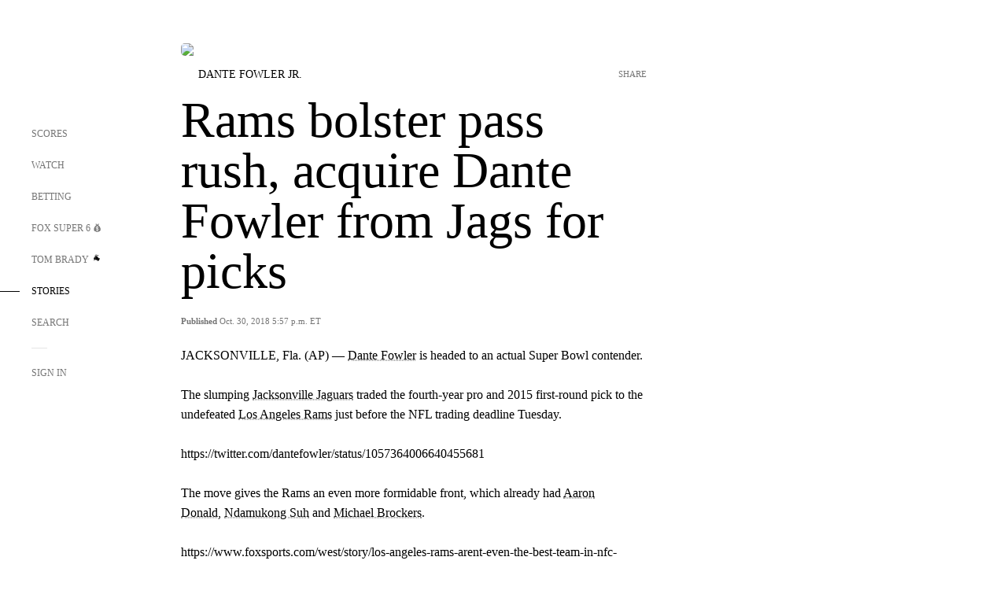

--- FILE ---
content_type: text/html;charset=utf-8
request_url: https://www.foxsports.com/stories/other/rams-bolster-pass-rush-acquire-dante-fowler-from-jags-for-picks
body_size: 57563
content:
<!DOCTYPE html><html  lang="en-US" prefix="og: &quot;http://ogp.me/ns# fb: http://ogp.me/ns/fb#&quot;"><head><meta charset="UTF-8">
<meta name="viewport" content="width=device-width, initial-scale=1.0, maximum-scale=5.0, minimum-scale=1.0, user-scalable=yes">
<script type="importmap">{"imports":{"#entry":"/_nuxt/uF9dytqq.js"}}</script>
<title>Rams bolster pass rush, acquire Dante Fowler from Jags for picks | FOX Sports</title>
<link rel="preconnect" href="https://statics.foxsports.com/static/orion/" crossorigin="anonymous">
<link rel="preconnect" href="https://fonts.googleapis.com" crossorigin="anonymous">
<link rel="preconnect" href="https://tags.tiqcdn.com/utag/foxcorp/fscom-main/prod/utag.js">
<link rel="preconnect" href="https://global.ketchcdn.com">
<link rel="preconnect" href="https://cdn.ketchjs.com">
<link rel="preconnect" href="https://www.google-analytics.com/analytics.js">
<link rel="preconnect" href="https://www.googletagmanager.com">
<link rel="preconnect" href="https://www.gstatic.com">
<link rel="preconnect" href="https://cdn.segment.com">
<script type="text/javascript" async>!function() {
            window.semaphore=window.semaphore || [],
            window.ketch=function() {
              window.semaphore.push(arguments)
            };
            var e=document.createElement("script");
            e.type="text/javascript",
            e.src="https://global.ketchcdn.com/web/v3/config/fds/fox_sports_web_fscom/boot.js",
            e.defer=e.async=!0,
            document.getElementsByTagName("head")[0].appendChild(e)
          }();</script>
<script type="text/javascript" async>(function(d, h){
            var apiKey = "d05807e0a0814e4fb0e91401ac0367d5"
            // TODO: Set a timeout in milliseconds for the anti-flicker.
            var timeout = 1000; 
            // Hides the page and loads the script. Shows page if script fails to load,
            // otherwise the script shows the page.
            var id = "amp-exp-css";
            try {
              if (!d.getElementById(id)) {
                var st = d.createElement("style");
                st.id = id;
                st.innerText = "* { visibility: hidden !important; background-image: none !important; }";
                h.appendChild(st);
                window.setTimeout(function () {st.remove()}, timeout);
                var sc = d.createElement("script");
                sc.src = "https://cdn.amplitude.com/script/"+apiKey+".experiment.js";
                sc.async = true;
                sc.onerror = function () {st.remove()};
                h.insertBefore(sc, d.currentScript || h.lastChild);
              }
            } catch {console.error(e)}
          })(document, document.head);</script>
<script src="//strike.fox.com/static/sports/display/loader.js" async data-hid="strike-script"></script>
<script type="text/javascript" async data-hid="heap">(function () {
        let t=0,s=50
        function x(d){if(localStorage.xid||t>10000){d();return}t+=s;setTimeout(()=>{x(d)},s)}
        x(() => {
          window.heap=window.heap||[],heap.load=function(e,t){window.heap.appid = e,
          window.heap.config = t = t ||
          {};var r=t.forceSSL||"https:"===document.location.protocol,a=document.createElement("script");
          a.type="text/javascript",a.async=!0,a.src=(r?"https:":"http:")+"//cdn.heapanalytics.com/js/heap-"+e+".js";
          var n=document.getElementsByTagName("script")[0];n.parentNode.insertBefore(a,n);
          for(var o=function(e){return function(){heap.push([e].concat(Array.prototype.slice.call(arguments, 0)))}},
          p=["addEventProperties","addUserProperties","clearEventProperties","identify","removeEventProperty","setEventProperties","track","unsetEventProperty"],
          c=0;c<p.length;c++)heap[p[c]]=o(p[c])};
          heap.load("479232849", {rewrite: function(props) {
              if (props.event_properties) {
                if (!props.event_properties.custom) {
                    props.event_properties.custom = {};
                }
                props.event_properties.custom = Object.assign({}, props.event_properties.custom, {original_user_id: heap.userId});
              }
              return props;
            }
          });
          var id=localStorage._WIS_userJWT && JSON.parse(localStorage._WIS_userJWT).item.profileId
          if(id){heap.identify(id)}
        })
      })()
    </script>
<link rel="stylesheet" href="https://fonts.googleapis.com/css?family=Open+Sans:400,400i,600,600i,700,700i,800,800i&display=swap" media="print" onload="this.onload=null;this.removeAttribute(&quot;media&quot;);">
<style>.nav-item-container[data-v-6cc44afe]{cursor:pointer}.nav-item-container .horizontal-nav-item[data-v-6cc44afe]{transition:color .15s ease-out}.nav-item-container .link-forward[data-v-6cc44afe]{height:20px;transition:transform .15s ease-out;width:20px}.nav-item-container:hover .horizontal-nav-item[data-v-6cc44afe]{color:#000}.nav-item-container:hover .link-forward[data-v-6cc44afe]{transform:translate(4px)}</style>
<style>.footer-title[data-v-1e8d06a1]{padding:0 0 15px;text-transform:uppercase}.footer-title[data-v-1e8d06a1],.item-title[data-v-1e8d06a1]{font-family:FANtastic-FOX-Cond;font-size:14px}</style>
<style>.footer-regions-columns[data-v-4f828922]{display:flex;justify-content:space-between;justify-self:end;padding:26px 0 0;width:100%}</style>
<style>.footer-region[data-v-0bde84a8]{border-top:1px solid rgba(5,5,5,.1)}</style>
<style>.personalized-newsletter-wrapper[data-v-45455246]{padding:20px 15px}.personalized-newsletter[data-v-45455246]{background:#0059b5;bottom:0;color:#fff;gap:20px;height:102px;left:0;padding:20px 15px;position:fixed;width:100vw;z-index:10}@media only screen and (max-width:767px){.personalized-newsletter[data-v-45455246]{flex-direction:row;flex-wrap:wrap;gap:12px;height:120px;width:auto}}.entities[data-v-45455246]{display:flex;flex-wrap:wrap;justify-content:center;max-width:130px}@media only screen and (max-width:767px){.entities[data-v-45455246]{flex:1 1 30%;max-width:80px;max-width:100px}}.details[data-v-45455246]{max-width:380px}@media only screen and (max-width:767px){.details[data-v-45455246]{flex:1 1 50%;max-width:100%}}.sign-up[data-v-45455246]{align-items:center;background:#000;border-radius:70px;display:flex;font-size:14px;gap:5px;height:30px;justify-content:center;padding:10px 20px;width:110px}@media only screen and (max-width:767px){.sign-up[data-v-45455246]{width:100%}}.title[data-v-45455246]{font-size:23px;margin-bottom:7.5px}@media only screen and (max-width:767px){.title[data-v-45455246]{font-size:14px}}.desc[data-v-45455246]{font-size:14px}@media only screen and (max-width:767px){.desc[data-v-45455246]{font-size:12px}}.image-logo-container[data-v-45455246]{background:linear-gradient(0deg,#0003,#0003),#0059b5;border:1px solid #000;border-radius:50%;box-sizing:border-box;height:51px;margin-left:-8px;overflow:hidden;padding:5px;width:51px}.image-logo-container img[data-v-45455246]{width:100%}@media only screen and (max-width:767px){.image-logo-container[data-v-45455246]{height:34px;width:34px}}.close-icon-white[data-v-45455246]{align-self:flex-start;display:flex;height:12px;opacity:.6;width:12px}@media only screen and (min-width:768px){.close-icon-white[data-v-45455246]{position:absolute;right:75px}}</style>
<style>.fscom-container.layout-article-content .ap-layout[data-v-bdcf8c76]{margin-left:auto;margin-right:auto;padding-left:0}</style>
<style>.no-padding[data-v-746446fd]{padding:0}.content-type-display[data-v-746446fd]{border-bottom:1px solid #e5e5e5;padding:15px 0 5px}.reactions-container[data-v-746446fd]{color:#0059b5;display:flex;font-weight:400;gap:10px}</style>
<style>.ar[data-v-cacb8665]{display:flex;grid-gap:15px;align-items:center;padding-bottom:20px;transition:all .3s}.ar.event-ar[data-v-cacb8665]{grid-gap:10px}.ar img.img-fluid[data-v-cacb8665]{border-radius:5px;height:auto;max-height:61px;min-width:108px;-o-object-fit:cover;object-fit:cover;transition:transform .3s ease}.ar .article-title[data-v-cacb8665],.ar h3[data-v-cacb8665]{padding:0;transition:all .3s}.ar:hover .article-title[data-v-cacb8665],.ar:hover h3[data-v-cacb8665]{color:#474747;text-decoration:underline}.carousel__slide[data-v-cacb8665],ul[data-v-cacb8665]{flex-direction:column}.carousel__slide[data-v-cacb8665]{justify-content:flex-start}</style>
<style>@media screen and (max-width:768px){.no-data-message[data-v-f6bfd3c1]{height:500px}}</style>
<style>.no-separator[data-v-5b59eb7a]{padding-left:0}.no-separator[data-v-5b59eb7a]:before{content:""}.feed-header-container[data-v-5b59eb7a]{color:#000;gap:16px;grid-template-columns:auto;grid-template-rows:16px auto 31px;height:auto;min-height:auto;position:relative}.feed-header-container .info-text[data-v-5b59eb7a]{align-self:center;color:#757575}</style>
<style>.f-l[data-v-c5a94214]{animation:pulsate-c5a94214 2s infinite both;transition:all .3s}@keyframes pulsate-c5a94214{0%,to{opacity:1}50%{opacity:.6}}</style>
<style>.interaction-bar-container[data-v-b4f021e6]{color:#0059b5;display:flex;font-weight:400;gap:10px}.interaction-bar-container .comments-container[data-v-b4f021e6]{align-items:center;border:1px solid #e5e5e5;border-radius:100px;box-sizing:border-box;display:flex;font-family:ProximaNova;font-size:12px;gap:3px;height:28px;padding:0 10px}</style>
<style>.contributor-accordion[data-v-2958d9fc]{align-items:center;border-bottom:1px solid #e5e5e5;cursor:pointer;display:flex;justify-content:space-between;margin-bottom:10px;padding-bottom:20px}.contributor-wrapper[data-v-2958d9fc]{justify-content:space-between;position:relative;width:100%}.article-contributors.is-acc .contributor-wrapper[data-v-2958d9fc]:after{background:#e5e5e5;bottom:0;content:"";display:block;height:1px;position:absolute;right:0;width:calc(100% - 46px)}.contributor-accordion-images[data-v-2958d9fc]{display:flex}.headshot-wrapper[data-v-2958d9fc]{background-color:#fff}.headshot-wrapper+.headshot-wrapper[data-v-2958d9fc]{margin-left:-15px}.is-collapsed[data-v-2958d9fc]{display:none}.button-favorite[data-v-2958d9fc]{background:transparent;border:none;height:36px;padding:0;width:36px}.button-favorite .favorite-star[data-v-2958d9fc]{height:20px;width:20px}.contributor-fav[data-v-2958d9fc]{align-items:center;display:flex}.contributor-wrapper[data-v-2958d9fc]:last-child:after{background:#e5e5e5;bottom:0;content:"";display:block;height:1px;position:absolute;right:0;width:100%!important}.add-contr[data-v-2958d9fc]{border-bottom:1px solid #e5e5e5}</style>
<style>.next-article-toast[data-v-a82f6483]{background:#fff;bottom:0;box-shadow:0 0 10px #00000026;height:84px;justify-content:center;left:0;padding:0 25px 10px;position:fixed;right:0;z-index:2}.next-article-toast .text[data-v-a82f6483]{padding-top:10px}.next-article-toast.adhesion-unit-present[data-v-a82f6483]{bottom:50px}img[data-v-a82f6483]{padding:20px 10px 0 0}.link-forward[data-v-a82f6483]{position:relative;right:2;top:35px}.title[data-v-a82f6483]{display:-webkit-box;overflow:hidden;-webkit-line-clamp:2;-webkit-box-orient:vertical}</style>
<style>.entity-fav-icon[data-v-5af20ebe]{margin-left:12px}</style>
<style>.external-comments-container[data-v-14082917]{overflow-x:scroll;position:relative;-ms-overflow-style:none;scrollbar-width:none}.external-comments-container[data-v-14082917]::-webkit-scrollbar{display:none}@media screen and (min-width:1024px){.external-comments-container[data-v-14082917]{max-width:647px}}.external-comments-overlay[data-v-14082917]{background:transparent;border:none;cursor:pointer;inset:0;padding:0;position:absolute;z-index:1}</style>
<link rel="stylesheet" href="/_nuxt/entry.DSPFf9Jp.css" crossorigin>
<link rel="stylesheet" href="/_nuxt/StoryBadge.CJLgiN5c.css" crossorigin>
<link rel="stylesheet" href="/_nuxt/filterSingleArticleProps.COzj8dLw.css" crossorigin>
<link rel="stylesheet" href="/_nuxt/NextArticleToast.DLvQdXFU.css" crossorigin>
<link rel="stylesheet" href="/_nuxt/TrendingArticles.DPccI0BZ.css" crossorigin>
<link rel="stylesheet" href="/_nuxt/carousel.DfvV8wSQ.css" crossorigin>
<link rel="preload" href="https://statics.foxsports.com/static/orion/fonts/fs-FANtastic-FOX/FS-FANtastic-FOX.woff2" as="font" crossorigin="anonymous">
<link rel="preload" href="https://statics.foxsports.com/static/orion/fonts/fs-FANtastic-FOX-Cond/FS-FANtastic-FOX-Cond.woff2" as="font" crossorigin="anonymous">
<link rel="preload" href="https://statics.foxsports.com/static/orion/fonts/haas/HaasGrotTextR-55Roman.otf" as="font" crossorigin="anonymous">
<link rel="preload" href="https://statics.foxsports.com/static/orion/fonts/proxima-nova/ProximaNova-Regular.otf" as="font" crossorigin="anonymous">
<link rel="preload" as="image" href="https://statics.foxsports.com/static/orion/images/defaults/story-card.jpg" imagesrcset="https://statics.foxsports.com/static/orion/images/defaults/story-card.jpg, https://statics.foxsports.com/static/orion/images/defaults/story-card.jpg 2x" media="(min-width: 1024px)">
<link rel="preload" as="image" href="https://statics.foxsports.com/static/orion/images/defaults/story-card.jpg" imagesrcset="https://statics.foxsports.com/static/orion/images/defaults/story-card.jpg, https://statics.foxsports.com/static/orion/images/defaults/story-card.jpg 2x" media="(min-width: 500px) and (max-width: 768px)">
<link rel="preload" as="image" href="https://statics.foxsports.com/static/orion/images/defaults/story-card.jpg" imagesrcset="https://statics.foxsports.com/static/orion/images/defaults/story-card.jpg, https://statics.foxsports.com/static/orion/images/defaults/story-card.jpg 2x" media="(min-width: 768px) and (max-width: 1023px)">
<link rel="preload" as="image" href="https://statics.foxsports.com/static/orion/images/defaults/story-card.jpg" imagesrcset="https://statics.foxsports.com/static/orion/images/defaults/story-card.jpg, https://statics.foxsports.com/static/orion/images/defaults/story-card.jpg 2x" media="(max-width: 499px)">
<link rel="modulepreload" as="script" crossorigin href="/_nuxt/uF9dytqq.js">
<link rel="modulepreload" as="script" crossorigin href="/_nuxt/UDLl1x7k.js">
<link rel="modulepreload" as="script" crossorigin href="/_nuxt/9EQj_YR7.js">
<link rel="modulepreload" as="script" crossorigin href="/_nuxt/DKfimjEE.js">
<link rel="modulepreload" as="script" crossorigin href="/_nuxt/B_9NSM9v.js">
<link rel="modulepreload" as="script" crossorigin href="/_nuxt/flpufBj8.js">
<link rel="modulepreload" as="script" crossorigin href="/_nuxt/ChG3eLJ9.js">
<link rel="modulepreload" as="script" crossorigin href="/_nuxt/BemOjWoH.js">
<link rel="modulepreload" as="script" crossorigin href="/_nuxt/LJT57rfc.js">
<link rel="modulepreload" as="script" crossorigin href="/_nuxt/8uEoLh64.js">
<link rel="modulepreload" as="script" crossorigin href="/_nuxt/DrOPTG0J.js">
<link rel="modulepreload" as="script" crossorigin href="/_nuxt/CPwDztP1.js">
<link rel="modulepreload" as="script" crossorigin href="/_nuxt/BylnaH6S.js">
<link rel="modulepreload" as="script" crossorigin href="/_nuxt/DDVMjp5N.js">
<link rel="modulepreload" as="script" crossorigin href="/_nuxt/DvMBCncC.js">
<link rel="modulepreload" as="script" crossorigin href="/_nuxt/C1IYjFJt.js">
<link rel="modulepreload" as="script" crossorigin href="/_nuxt/CCCUfbIX.js">
<link rel="modulepreload" as="script" crossorigin href="/_nuxt/N8-QomvG.js">
<link rel="modulepreload" as="script" crossorigin href="/_nuxt/BRmRQSeB.js">
<link rel="modulepreload" as="script" crossorigin href="/_nuxt/CPcgIbBu.js">
<link rel="modulepreload" as="script" crossorigin href="/_nuxt/B40iGseY.js">
<link rel="modulepreload" as="script" crossorigin href="/_nuxt/B62yTzzz.js">
<link rel="modulepreload" as="script" crossorigin href="/_nuxt/DxLoiGhy.js">
<link rel="modulepreload" as="script" crossorigin href="/_nuxt/BOVWJ5_K.js">
<link rel="modulepreload" as="script" crossorigin href="/_nuxt/OIdKG0IM.js">
<link rel="modulepreload" as="script" crossorigin href="/_nuxt/CSo1R0D2.js">
<link rel="modulepreload" as="script" crossorigin href="/_nuxt/Pq7N0dlD.js">
<link rel="modulepreload" as="script" crossorigin href="/_nuxt/C6oUdzTU.js">
<link rel="modulepreload" as="script" crossorigin href="/_nuxt/BBHjEFBg.js">
<link rel="modulepreload" as="script" crossorigin href="/_nuxt/CKucIgbB.js">
<link rel="modulepreload" as="script" crossorigin href="/_nuxt/D7AYH7Og.js">
<link rel="modulepreload" as="script" crossorigin href="/_nuxt/DxTm1C7a.js">
<script src="https://b2b-static.oddschecker.com/oc-widgets/oc-connect-widget/index.js" defer type="module" data-hid="fairplay"></script>
<script type="text/javascript" src="https://prod.fennec.atp.fox/js/fennec.js" defer></script>
<script src="https://statics.foxsports.com/static/orion/js/segment-analytics.js" defer data-hid="segment"></script>
<script src="https://statics.foxsports.com/static/orion/js/video-loader.js" defer data-hid="videoLoader"></script>
<link rel="dns-prefetch" href="https://cdn.heapanalytics.com">
<link rel="dns-prefetch" href="//static.chartbeat.com">
<link rel="dns-prefetch" href="https://prod.fennec.atp.fox/js/fennec.js">
<link rel="dns-prefetch" href="https://d2yyd1h5u9mauk.cloudfront.net">
<link rel="dns-prefetch" href="https://snippet.minute.ly">
<link rel="dns-prefetch" href="//player.fox.com">
<link rel="dns-prefetch" href="https://b.fssta.com">
<link rel="dns-prefetch" href="https://a57.foxsports.com">
<link rel="dns-prefetch" href="https://www.youtube.com">
<link rel="dns-prefetch" href="//strike.fox.com/static/sports">
<link rel="dns-prefetch" href="//cdn.taboola.com">
<link rel="dns-prefetch" href="//apv-launcher.minute.ly">
<link rel="dns-prefetch" href="https://apv-static.minute.ly">
<link rel="prefetch" as="style" crossorigin href="/_nuxt/VideoTags.BolR0GUa.css">
<link rel="prefetch" as="style" crossorigin href="/_nuxt/VideoPlaylistItem.DPbdiSSf.css">
<link rel="prefetch" as="script" crossorigin href="/_nuxt/B_L6sQYI.js">
<link rel="prefetch" as="script" crossorigin href="/_nuxt/goTRVQ9q.js">
<link rel="prefetch" as="script" crossorigin href="/_nuxt/Cvj6lyJR.js">
<link rel="prefetch" as="script" crossorigin href="/_nuxt/B0EffI4M.js">
<link rel="prefetch" as="script" crossorigin href="/_nuxt/CHJNrcc6.js">
<link rel="prefetch" as="script" crossorigin href="/_nuxt/UAxYFGYq.js">
<link rel="prefetch" as="script" crossorigin href="/_nuxt/DGjkoeYl.js">
<link rel="prefetch" as="script" crossorigin href="/_nuxt/DQa2BVRg.js">
<link rel="prefetch" as="script" crossorigin href="/_nuxt/cbcfn19W.js">
<link rel="prefetch" as="script" crossorigin href="/_nuxt/BlEeQn-_.js">
<link rel="prefetch" as="script" crossorigin href="/_nuxt/DlkvQl0i.js">
<link rel="prefetch" as="script" crossorigin href="/_nuxt/DZCrth6a.js">
<link rel="prefetch" as="style" crossorigin href="/_nuxt/event-player-pill.BBuFP1gU.css">
<link rel="prefetch" as="style" crossorigin href="/_nuxt/NewsPost.Dv77q0r9.css">
<link rel="prefetch" as="style" crossorigin href="/_nuxt/VideoFooterCarousel.B3k6ubie.css">
<link rel="prefetch" as="style" crossorigin href="/_nuxt/navService.BvBs5Vwi.css">
<link rel="prefetch" as="style" crossorigin href="/_nuxt/SecondaryNavigationContent.BlPmQdjq.css">
<link rel="prefetch" as="script" crossorigin href="/_nuxt/DDSd1g-B.js">
<link rel="prefetch" as="script" crossorigin href="/_nuxt/DBUfcOqV.js">
<link rel="prefetch" as="script" crossorigin href="/_nuxt/CzICVTPq.js">
<link rel="prefetch" as="script" crossorigin href="/_nuxt/BqJVEzGB.js">
<link rel="prefetch" as="script" crossorigin href="/_nuxt/iCfYwmyf.js">
<link rel="prefetch" as="script" crossorigin href="/_nuxt/BA6oEyIu.js">
<link rel="prefetch" as="script" crossorigin href="/_nuxt/BP0WAZda.js">
<link rel="prefetch" as="script" crossorigin href="/_nuxt/DWdhdNEn.js">
<link rel="prefetch" as="script" crossorigin href="/_nuxt/B9csEMMa.js">
<link rel="prefetch" as="script" crossorigin href="/_nuxt/B8L3eyHv.js">
<link rel="prefetch" as="script" crossorigin href="/_nuxt/By_9kbMl.js">
<link rel="prefetch" as="script" crossorigin href="/_nuxt/DuO3R9gQ.js">
<link rel="prefetch" as="script" crossorigin href="/_nuxt/B7L_cy1_.js">
<link rel="prefetch" as="script" crossorigin href="/_nuxt/DN--Sact.js">
<link rel="prefetch" as="script" crossorigin href="/_nuxt/CiZ8yY5j.js">
<link rel="prefetch" as="script" crossorigin href="/_nuxt/CptzKmlz.js">
<link rel="prefetch" as="script" crossorigin href="/_nuxt/CM7fF6YE.js">
<link rel="prefetch" as="script" crossorigin href="/_nuxt/DBhpVf5L.js">
<link rel="prefetch" as="script" crossorigin href="/_nuxt/C46SbgZN.js">
<link rel="prefetch" as="script" crossorigin href="/_nuxt/BDvncwkP.js">
<link rel="prefetch" as="script" crossorigin href="/_nuxt/BXXBQYRs.js">
<link rel="prefetch" as="script" crossorigin href="/_nuxt/W1xi6m-g.js">
<link rel="prefetch" as="script" crossorigin href="/_nuxt/BLU51144.js">
<link rel="prefetch" as="script" crossorigin href="/_nuxt/CJBzltZI.js">
<link rel="prefetch" as="script" crossorigin href="/_nuxt/CGGwF5II.js">
<link rel="prefetch" as="script" crossorigin href="/_nuxt/DwCRWsfP.js">
<link rel="prefetch" as="script" crossorigin href="/_nuxt/B-zNxOhj.js">
<link rel="prefetch" as="script" crossorigin href="/_nuxt/zbChqe46.js">
<link rel="prefetch" as="script" crossorigin href="/_nuxt/i4SwtdXG.js">
<link rel="prefetch" as="script" crossorigin href="/_nuxt/BIhd1HD_.js">
<link rel="prefetch" as="script" crossorigin href="/_nuxt/CPqVAgrY.js">
<link rel="prefetch" as="script" crossorigin href="/_nuxt/ChjWH6Zp.js">
<link rel="prefetch" as="script" crossorigin href="/_nuxt/CqqG08aw.js">
<link rel="prefetch" as="script" crossorigin href="/_nuxt/BLPk-hnI.js">
<link rel="prefetch" as="script" crossorigin href="/_nuxt/D31R2Umi.js">
<link rel="prefetch" as="script" crossorigin href="/_nuxt/CT9bQIw6.js">
<link rel="prefetch" as="script" crossorigin href="/_nuxt/oVscPNHT.js">
<link rel="prefetch" as="script" crossorigin href="/_nuxt/BgpjVBC_.js">
<link rel="prefetch" as="script" crossorigin href="/_nuxt/Byd4bgoO.js">
<link rel="prefetch" as="script" crossorigin href="/_nuxt/CVJ9AKwz.js">
<link rel="prefetch" as="script" crossorigin href="/_nuxt/3fCBDSBr.js">
<link rel="prefetch" as="script" crossorigin href="/_nuxt/EIstahwy.js">
<link rel="prefetch" as="script" crossorigin href="/_nuxt/DlJwQ9E4.js">
<link rel="prefetch" as="script" crossorigin href="/_nuxt/CRxdDjmM.js">
<link rel="prefetch" as="script" crossorigin href="/_nuxt/BHHmyx31.js">
<link rel="prefetch" as="script" crossorigin href="/_nuxt/aUTN9F48.js">
<link rel="prefetch" as="script" crossorigin href="/_nuxt/qykjrl_c.js">
<link rel="prefetch" as="script" crossorigin href="/_nuxt/DiCL1EVL.js">
<link rel="prefetch" as="script" crossorigin href="/_nuxt/X8MXzexR.js">
<link rel="prefetch" as="script" crossorigin href="/_nuxt/Bql5Fv0o.js">
<link rel="prefetch" as="script" crossorigin href="/_nuxt/90hM1iiA.js">
<link rel="prefetch" as="script" crossorigin href="/_nuxt/B0Z0cSNO.js">
<link rel="prefetch" as="script" crossorigin href="/_nuxt/F4YxWZqG.js">
<link rel="prefetch" as="script" crossorigin href="/_nuxt/DxlpCEy4.js">
<link rel="prefetch" as="script" crossorigin href="/_nuxt/aewH-ILO.js">
<link rel="prefetch" as="script" crossorigin href="/_nuxt/B8W03q_o.js">
<link rel="prefetch" as="script" crossorigin href="/_nuxt/BrBbAmBs.js">
<link rel="prefetch" as="script" crossorigin href="/_nuxt/2uwKOTP8.js">
<link rel="prefetch" as="script" crossorigin href="/_nuxt/C1dzas1m.js">
<link rel="prefetch" as="script" crossorigin href="/_nuxt/Dwp0Ba1p.js">
<link rel="prefetch" as="script" crossorigin href="/_nuxt/36skOmO6.js">
<link rel="prefetch" as="script" crossorigin href="/_nuxt/BWhUnIRx.js">
<link rel="prefetch" as="script" crossorigin href="/_nuxt/D0CEoi_H.js">
<link rel="prefetch" as="script" crossorigin href="/_nuxt/BDS0YSdK.js">
<link rel="prefetch" as="script" crossorigin href="/_nuxt/CB9JAQ57.js">
<link rel="prefetch" as="script" crossorigin href="/_nuxt/B-o8qXbS.js">
<link rel="prefetch" as="script" crossorigin href="/_nuxt/DCrNZysY.js">
<link rel="prefetch" as="style" crossorigin href="/_nuxt/LeaguePage.DHo0CRNx.css">
<link rel="prefetch" as="style" crossorigin href="/_nuxt/ExpandedView.CX7mx7CA.css">
<link rel="prefetch" as="style" crossorigin href="/_nuxt/Bracket.ByBgTwwT.css">
<link rel="prefetch" as="script" crossorigin href="/_nuxt/spDMAIbX.js">
<link rel="prefetch" as="script" crossorigin href="/_nuxt/B3poqJ-H.js">
<link rel="prefetch" as="script" crossorigin href="/_nuxt/DlAE6SYT.js">
<link rel="prefetch" as="script" crossorigin href="/_nuxt/oyJBWrI6.js">
<link rel="prefetch" as="script" crossorigin href="/_nuxt/BlcW9bxx.js">
<link rel="prefetch" as="script" crossorigin href="/_nuxt/BQPlny2J.js">
<link rel="prefetch" as="script" crossorigin href="/_nuxt/i202b--O.js">
<link rel="prefetch" as="script" crossorigin href="/_nuxt/1lAdd_8f.js">
<link rel="prefetch" as="script" crossorigin href="/_nuxt/aI6VOrRg.js">
<link rel="prefetch" as="script" crossorigin href="/_nuxt/D73vHhw8.js">
<link rel="prefetch" as="script" crossorigin href="/_nuxt/D__6wWzB.js">
<link rel="prefetch" as="style" crossorigin href="/_nuxt/scores-page._PwDqn9X.css">
<link rel="prefetch" as="script" crossorigin href="/_nuxt/DS3_Oljs.js">
<link rel="prefetch" as="script" crossorigin href="/_nuxt/Bj0Pt1Pn.js">
<link rel="prefetch" as="script" crossorigin href="/_nuxt/DIMaGPR1.js">
<link rel="prefetch" as="script" crossorigin href="/_nuxt/DHK5GWaJ.js">
<link rel="prefetch" as="script" crossorigin href="/_nuxt/H0tCiLnH.js">
<link rel="prefetch" as="script" crossorigin href="/_nuxt/BZ_3EK2d.js">
<link rel="prefetch" as="script" crossorigin href="/_nuxt/CGDEzLM5.js">
<link rel="prefetch" as="script" crossorigin href="/_nuxt/v-totZN6.js">
<link rel="prefetch" as="script" crossorigin href="/_nuxt/BsmB2GAz.js">
<link rel="prefetch" as="script" crossorigin href="/_nuxt/X-BxfUY3.js">
<link rel="prefetch" as="script" crossorigin href="/_nuxt/DUyuPxH3.js">
<link rel="prefetch" as="script" crossorigin href="/_nuxt/Duz-7u6E.js">
<link rel="prefetch" as="script" crossorigin href="/_nuxt/CoSIj2IQ.js">
<link rel="prefetch" as="script" crossorigin href="/_nuxt/DG96JBZc.js">
<link rel="prefetch" as="style" crossorigin href="/_nuxt/EventPage.8en7I9F_.css">
<link rel="prefetch" as="script" crossorigin href="/_nuxt/hVGZ1VYu.js">
<link rel="prefetch" as="script" crossorigin href="/_nuxt/Dy5VeddH.js">
<link rel="prefetch" as="script" crossorigin href="/_nuxt/CE119TSl.js">
<link rel="prefetch" as="script" crossorigin href="/_nuxt/C-1G9FS8.js">
<link rel="prefetch" as="script" crossorigin href="/_nuxt/BxYM8Hqy.js">
<link rel="prefetch" as="script" crossorigin href="/_nuxt/CNQmKah7.js">
<link rel="prefetch" as="script" crossorigin href="/_nuxt/ClwFfVbA.js">
<link rel="prefetch" as="script" crossorigin href="/_nuxt/5HYSz8z2.js">
<link rel="prefetch" as="script" crossorigin href="/_nuxt/De8x644P.js">
<link rel="prefetch" as="script" crossorigin href="/_nuxt/Tx1iXb-L.js">
<link rel="prefetch" as="script" crossorigin href="/_nuxt/D5-IWO6e.js">
<link rel="prefetch" as="script" crossorigin href="/_nuxt/CDummHjN.js">
<link rel="prefetch" as="style" crossorigin href="/_nuxt/GolfScorecard.ZP5qeE3P.css">
<link rel="prefetch" as="script" crossorigin href="/_nuxt/D8TczEap.js">
<link rel="prefetch" as="style" crossorigin href="/_nuxt/PressPassLayout.BDGs0WvY.css">
<link rel="prefetch" as="script" crossorigin href="/_nuxt/BImZeXP9.js">
<link rel="prefetch" as="script" crossorigin href="/_nuxt/b81LXJ2A.js">
<link rel="prefetch" as="script" crossorigin href="/_nuxt/BgsAn3KO.js">
<link rel="prefetch" as="script" crossorigin href="/_nuxt/CljaJdyr.js">
<link rel="prefetch" as="script" crossorigin href="/_nuxt/DXkJdcUE.js">
<link rel="prefetch" as="script" crossorigin href="/_nuxt/C_HipjBA.js">
<link rel="prefetch" as="script" crossorigin href="/_nuxt/rjvMKfaX.js">
<link rel="prefetch" as="style" crossorigin href="/_nuxt/WebViewSocial.ntOc5eCc.css">
<link rel="prefetch" as="script" crossorigin href="/_nuxt/BS13BcbV.js">
<link rel="prefetch" as="script" crossorigin href="/_nuxt/DovXq3Nf.js">
<link rel="prefetch" as="script" crossorigin href="/_nuxt/Xv7r7ONY.js">
<link rel="prefetch" as="script" crossorigin href="/_nuxt/C-NX93px.js">
<link rel="prefetch" as="script" crossorigin href="/_nuxt/wX5FT-EC.js">
<link rel="prefetch" as="script" crossorigin href="/_nuxt/CgUuMd-F.js">
<link rel="prefetch" as="script" crossorigin href="/_nuxt/DcKRcojk.js">
<link rel="prefetch" as="script" crossorigin href="/_nuxt/D5enTiuu.js">
<link rel="prefetch" as="script" crossorigin href="/_nuxt/BZgIVDb3.js">
<link rel="prefetch" as="script" crossorigin href="/_nuxt/W6iKoDBF.js">
<link rel="prefetch" as="script" crossorigin href="/_nuxt/BJlUqlew.js">
<link rel="prefetch" as="script" crossorigin href="/_nuxt/Bh9GulPD.js">
<link rel="prefetch" as="style" crossorigin href="/_nuxt/Super6.DEFxfjw3.css">
<link rel="prefetch" as="style" crossorigin href="/_nuxt/super6NavService.DDcNB3nq.css">
<link rel="prefetch" as="script" crossorigin href="/_nuxt/D7m3x6f6.js">
<link rel="prefetch" as="script" crossorigin href="/_nuxt/DLR09ZEH.js">
<link rel="prefetch" as="script" crossorigin href="/_nuxt/B4zVjd92.js">
<link rel="prefetch" as="script" crossorigin href="/_nuxt/C4qt7s6L.js">
<link rel="prefetch" as="script" crossorigin href="/_nuxt/wbom_Yf8.js">
<link rel="prefetch" as="script" crossorigin href="/_nuxt/DpHegkxM.js">
<link rel="prefetch" as="script" crossorigin href="/_nuxt/k5OOftPZ.js">
<link rel="prefetch" as="script" crossorigin href="/_nuxt/DJaQ-sFs.js">
<link rel="prefetch" as="style" crossorigin href="/_nuxt/MyPicks.hDBwvZdv.css">
<link rel="prefetch" as="style" crossorigin href="/_nuxt/RangeInput.DXsnbpIa.css">
<link rel="prefetch" as="script" crossorigin href="/_nuxt/C_TpddW8.js">
<link rel="prefetch" as="script" crossorigin href="/_nuxt/CMzc-pVB.js">
<link rel="prefetch" as="script" crossorigin href="/_nuxt/BSJe3SvG.js">
<link rel="prefetch" as="script" crossorigin href="/_nuxt/WmlI43tH.js">
<link rel="prefetch" as="script" crossorigin href="/_nuxt/fA4FEhYu.js">
<link rel="prefetch" as="style" crossorigin href="/_nuxt/VideoContainer.D-41S7cZ.css">
<link rel="prefetch" as="script" crossorigin href="/_nuxt/BNuGOvqR.js">
<link rel="prefetch" as="script" crossorigin href="/_nuxt/BHYR_Fyx.js">
<link rel="prefetch" as="script" crossorigin href="/_nuxt/CjF18RFH.js">
<link rel="prefetch" as="script" crossorigin href="/_nuxt/BEWKq_qq.js">
<link rel="prefetch" as="script" crossorigin href="/_nuxt/NxbUKA8W.js">
<link rel="prefetch" as="script" crossorigin href="/_nuxt/Dc4CSSqT.js">
<link rel="prefetch" as="script" crossorigin href="/_nuxt/DU1W8u8E.js">
<link rel="prefetch" as="script" crossorigin href="/_nuxt/B1Iezcyh.js">
<link rel="prefetch" as="script" crossorigin href="/_nuxt/1vHs5x6H.js">
<link rel="prefetch" as="script" crossorigin href="/_nuxt/VZz937bd.js">
<link rel="prefetch" as="script" crossorigin href="/_nuxt/ucX1OjGa.js">
<link rel="prefetch" as="script" crossorigin href="/_nuxt/CWrVaMsE.js">
<link rel="prefetch" as="script" crossorigin href="/_nuxt/BjYQNlAO.js">
<link rel="prefetch" as="script" crossorigin href="/_nuxt/CTahL6Jt.js">
<link rel="prefetch" as="script" crossorigin href="/_nuxt/sptGkP0t.js">
<link rel="prefetch" as="script" crossorigin href="/_nuxt/ayeYEYi-.js">
<link rel="prefetch" as="script" crossorigin href="/_nuxt/BEoVusjn.js">
<link rel="prefetch" as="script" crossorigin href="/_nuxt/Ci5RFMhz.js">
<link rel="prefetch" as="script" crossorigin href="/_nuxt/fvNRImG-.js">
<link rel="prefetch" as="script" crossorigin href="/_nuxt/D4glGjRv.js">
<link rel="prefetch" as="script" crossorigin href="/_nuxt/B22foRNZ.js">
<link rel="prefetch" as="script" crossorigin href="/_nuxt/4tUb0uum.js">
<link rel="prefetch" as="script" crossorigin href="/_nuxt/COCX4ZGr.js">
<link rel="prefetch" as="script" crossorigin href="/_nuxt/gPm1QUlI.js">
<link rel="prefetch" as="script" crossorigin href="/_nuxt/Cyv_fRJG.js">
<link rel="prefetch" as="script" crossorigin href="/_nuxt/jHNp47MZ.js">
<link rel="prefetch" as="script" crossorigin href="/_nuxt/DbAYoome.js">
<link rel="prefetch" as="script" crossorigin href="/_nuxt/Ch7D6eCY.js">
<link rel="prefetch" as="script" crossorigin href="/_nuxt/pwCi2qYV.js">
<link rel="prefetch" as="style" crossorigin href="/_nuxt/FullWidthImage.BheUqYot.css">
<link rel="prefetch" as="script" crossorigin href="/_nuxt/tVHmJqhG.js">
<link rel="prefetch" as="script" crossorigin href="/_nuxt/bod5xuU_.js">
<link rel="prefetch" as="script" crossorigin href="/_nuxt/ByysN195.js">
<link rel="prefetch" as="script" crossorigin href="/_nuxt/DE6CY-Gm.js">
<link rel="prefetch" as="script" crossorigin href="/_nuxt/BarLpH3C.js">
<link rel="prefetch" as="script" crossorigin href="/_nuxt/C6F9aDj0.js">
<link rel="prefetch" as="script" crossorigin href="/_nuxt/b0a9q6Oa.js">
<link rel="prefetch" as="script" crossorigin href="/_nuxt/CfEL7IRh.js">
<link rel="prefetch" as="script" crossorigin href="/_nuxt/CPQMhUo2.js">
<link rel="prefetch" as="script" crossorigin href="/_nuxt/D5UenVDm.js">
<link rel="prefetch" as="script" crossorigin href="/_nuxt/BI4N630M.js">
<link rel="prefetch" as="script" crossorigin href="/_nuxt/EWP6r2Bb.js">
<link rel="prefetch" as="script" crossorigin href="/_nuxt/DyVfEnlN.js">
<link rel="prefetch" as="script" crossorigin href="/_nuxt/B0gJCexq.js">
<link rel="prefetch" as="script" crossorigin href="/_nuxt/BXZqzQOm.js">
<link rel="prefetch" as="script" crossorigin href="/_nuxt/DP8uuLpV.js">
<link rel="prefetch" as="script" crossorigin href="/_nuxt/G5jjXBs-.js">
<link rel="prefetch" as="script" crossorigin href="/_nuxt/B2Yrsars.js">
<link rel="prefetch" as="script" crossorigin href="/_nuxt/B7pwuT6O.js">
<link rel="prefetch" as="script" crossorigin href="/_nuxt/CBFhFG42.js">
<link rel="prefetch" as="script" crossorigin href="/_nuxt/B4muh9So.js">
<link rel="prefetch" as="script" crossorigin href="/_nuxt/Ca9Tnj-s.js">
<link rel="prefetch" as="script" crossorigin href="/_nuxt/9lZK2x7f.js">
<meta http-equiv="X-UA-Compatible" content="IE=edge,chrome=1">
<meta http-equiv="Content-Security-Policy" content="upgrade-insecure-requests">
<meta name="format-detection" content="telephone=no">
<meta name="mobile-web-app-capable" content="yes">
<meta name="apple-mobile-web-app-status-bar-style" content="black">
<meta name="msapplication-TileColor" content="#ffffff">
<meta name="theme-color" content="#ffffff">
<meta property="fb:pages" content="112638779551">
<link rel="apple-touch-icon" sizes="180x180" href="/apple-touch-icon.png">
<link rel="icon" href="/favicon.svg">
<link rel="icon" type="image/png" sizes="32x32" href="/favicon-32x32.png">
<link rel="icon" type="image/png" sizes="16x16" href="/favicon-16x16.png">
<link rel="manifest" href="/manifest.webmanifest" crossorigin="use-credentials">
<link rel="mask-icon" href="/safari-pinned-tab.svg" color="#454545">
<link rel="publisher" href="https://plus.google.com/+foxsports">
<link rel="amphtml" href="https://amp.foxsports.com/stories/other/rams-bolster-pass-rush-acquire-dante-fowler-from-jags-for-picks">
<link rel="stylesheet preload" as="style" type="text/css" href="https://statics.foxsports.com/static/orion/css/story.min.css">
<link rel="canonical" href="https://www.foxsports.com/stories/other/rams-bolster-pass-rush-acquire-dante-fowler-from-jags-for-picks">
<link rel="alternate" href="android-app://com.foxsports.android/fsapp/sport/stories/other/rams-bolster-pass-rush-acquire-dante-fowler-from-jags-for-picks">
<script type="text/javascript" data-hid="ad-settings">window.adSettings = {"strike":{"pageTypeDict":{"super-6-webview":"super-6","team-index":"team","boxscore-updated-url":"event","shows":"show","special-event-page-subnav":"special-event","special-event-page":"special-event","live-channel":"watch","league-stats":"league","results":"event","watch-replay":"watch","subleague-futures":"league","event-schedule":"watch","scores-scorespath":"scores","betting-page":"odds","static":"homepage","watch-vertical-videoId":"watch","super-6-contest-view-entry":"super-6","league":"league","special-event-one-off-page":"topic","index":"homepage","super-6-home":"super-6","article":"story","racetrax":"event","show-replays":"watch","golfScorecard":"event","live-blog-category-canonical":"story","subleague":"league","foxsuper6widget":"super-6","personalities":"personality","fan-guide-webview":"special-event","league-futures":"league","video":"watch","replays":"watch","showsPage":"show","watchShows":"watch","live":"watch","scores-scorespath-subleague":"scores","soccer-leagues":"league","team-futures":"team","golf-boxscore":"event","watch-vertical-video-id":"watch","personalitiesPage":"personality","player-index":"athlete","odds-page":"odds","special-event-page-clean-subnav":"special-event","topics":"topic","all-articles":"story","special-event-page-clean-subview":"special-event","boxscore":"event","ap-article":"story","team-subnav":"team","player-subnav":"athlete","subleague-stats":"league","podcasts":"show","special-event-page-subview":"special-event","special-event-page-clean":"special-event","super-6-contest":"super-6","super-6-overall-view":"super-6","topics-topic":"topic","stories-cat":"story","videoVanityUrl":"watch"},"adhesionUnit":{"iosAdUnitTablet":"","androidAdUnitTablet":"","minutesToReEnable":10,"androidAdUnitMobile":"","blacklist":{"urls":["/big-noon-kickoff-experience","/instant-access","/provider/register","/newsletter","/mobile","/rss-feeds","/privacy-policy","/terms-of-use","/closed-captioning","/ppv-terms-of-use","/fox-super-6-how-to-play","/draftkings-pick-6-terms","/usfl-app","/about-cleatus-ai","/profile-updates","/2024-ufl-super-6-challenge-official-rules","/our-commitment-responsible-gambling","/recordkeeping","/end-user-license-agreement","/2025-liv-golf-miami-super-6-challenge-official-rules","/draftkings-osb-terms","/2024-nfl-network-international-super-6-challenge-official-rules","/big-noon-kickoff-5k-sweepstakes","/alaska-airlines","/draftkings-daily-fantasy-sports-terms","/draftkings-sportsbook-terms","/pp-test-3","/usfl-application-end-user-license-agreement","/whats-new","/find-fs1-on-your-tv"],"pageTypes":["super-6"]},"disabled":false,"iosAdUnitMobile":"","webAdUnitTablet":"adh","webAdUnitMobile":"adh","webAdUnitDesktop":"adh"},"channelName":"fsp","placements":{"news":{"webAdUnitTablet":"lb{index}","webAdUnitMobile":"ban{index}","webAdUnitDesktop":"ban{index}","frequency":5},"scores":{"mobileChipsPerRow":1,"chipsPerRow":3,"leagueOffset":1,"topFrequency":2,"eventChipsPerRow":2,"webAdUnitTablet":"lb{index}","webAdUnitMobile":"ban{index}","webAdUnitDesktop":"lb{index}","frequency":4},"videos":{"webAdUnitTablet":"lb{index}","webAdUnitMobile":"ban{index}","webAdUnitDesktop":"ban{index}","frequency":5},"recap":{"webAdUnitTablet":"lb{index}","webAdUnitMobile":"ban{index}","webAdUnitDesktop":"ban{index}"},"poll":{"adTimerSeconds":7},"article":{"right-rail":{"disabled":true,"webAdUnitTablet":"ban1","webAdUnitMobile":"ban1","webAdUnitDesktop":"ban1"},"body":{"numOfAds":20,"startIndex":1,"niva":{"startIndex":12,"webAdUnitTablet":"nivalb","webAdUnitMobile":"nivaban","webAdUnitDesktop":"nivaban"},"minCharCount":170,"webAdUnitTablet":"lb{index}","webAdUnitMobile":"ban{index}","webAdUnitDesktop":"ban{index}","frequency":4}},"replays":{"webAdUnitTablet":"lb{index}","webAdUnitMobile":"ban{index}","webAdUnitDesktop":"ban{index}","frequency":5},"feed":{"webAdUnitTablet":"lb{index}","webAdUnitMobile":"ban{index}","webAdUnitDesktop":"ban{index}"},"league-scores":{"mobileChipsPerRow":1,"chipsPerRow":3,"leagueOffset":1,"eventChipsPerRow":2,"webAdUnitTablet":"lb{index}","webAdUnitMobile":"ban{index}","webAdUnitDesktop":"ban{index}","frequency":4},"odds":{"numOfAds":2,"startIndex":0,"webAdUnitTablet":"lb{index}","webAdUnitMobile":"ban{index}","webAdUnitDesktop":"ban{index}","frequency":2},"live-blog":{"right-rail":{"disabled":true,"webAdUnitTablet":"ban1","webAdUnitMobile":"ban1","webAdUnitDesktop":"ban1"},"body":{"numOfAds":20,"startIndex":0,"niva":{"startIndex":4,"webAdUnitTablet":"nivalb","webAdUnitMobile":"nivaban","webAdUnitDesktop":"nivaban"},"intro":{"startIndex":1,"webAdUnitTablet":"lb1","webAdUnitMobile":"ban1","webAdUnitDesktop":"ban1"},"webAdUnitTablet":"lb{index}","webAdUnitMobile":"ban{index}","webAdUnitDesktop":"ban{index}","frequency":3}},"event":{"webAdUnitTablet":"lb{index}","webAdUnitMobile":"ban{index}","webAdUnitDesktop":"ban{index}"},"sfvod":{"webAdUnitTablet":"lb{index}","webAdUnitMobile":"ban{index}","webAdUnitDesktop":"ban{index}","frequency":5},"matchup":{"webAdUnitTablet":"lb{index}","webAdUnitMobile":"ban{index}","webAdUnitDesktop":"ban{index}"}},"scriptSrc":"//strike.fox.com/static/sports/display/loader.js"}}</script>
<script type="application/ld+json" defer>{"@context":"https://schema.org","@type":"NewsArticle","headline":"Rams bolster pass rush, acquire Dante Fowler from Jags for picks","speakable":{"@type":"SpeakableSpecification","xpath":["/html/head/title","/html/head/meta[@name='description']/@content"],"url":"https://www.foxsports.com/stories/other/rams-bolster-pass-rush-acquire-dante-fowler-from-jags-for-picks"},"articleBody":"JACKSONVILLE, Fla. (AP) — Dante Fowler is headed to an actual Super Bowl contender.The slumping Jacksonville Jaguars traded the fourth-year pro and 2015 first-round pick to the undefeated Los Angeles Rams just before the NFL trading deadline Tuesday.https://twitter.com/dantefowler/status/1057364006640455681The move gives the Rams an even more formidable front, which already had Aaron Donald, Ndamukong Suh and Michael Brockers.https://www.foxsports.com/west/story/los-angeles-rams-arent-even-the-best-team-in-nfc-according-to-colin-cowherd-103018The Jaguars (3-5) received a third-round draft pick in 2019 and a fifth-rounder in 2020, decent compensation for a backup who would have become a free agent at the end of the season.The rise of Yannick Ngakoue made Fowler expendable in Jacksonville. The team opted last year to not pick up the fifth-year option on his rookie deal. Fowler was the third overall selection in 2015.https://twitter.com/TG3II/status/1057362484816834560Fowler has two sacks in seven games this season while playing limited snaps behind Ngakoue. Fowler was suspended for the regular-season opener because of an arrest in 2017.Fowler and Ngakoue also were involved in a post-practice fight in training camp, which resulted in Fowler and cornerback Jalen Ramsey getting suspended from the team for a week.He has been a model citizen since. The Rams (8-0) are more concerned with his pass-rushing skills in the second half of the season.https://www.instagram.com/p/Bpkf2KHA1PF/?hl=en&amp;taken-by=aarondonald99The Rams are tied for eighth in the NFL with 22 sacks, but 10 of those came from Donald, who has been perhaps even more disruptive in his first season since winning The AP's Defensive Player of the Year award in 2017. Donald sacked Aaron Rodgers twice and delivered four quarterback hits during Los Angeles' 29-27 win over Green Bay on Sunday.To make room for Fowler, the Rams surprisingly waived guard Jamon Brown. He started all 16 games at right guard last season for the NFC West champions. Brown missed the first two games of this season, suspended for violating the NFL's substance abuse policy, and Austin Blythe never relinquished the starting job.Fowler's past has been well documented.He was arrested twice in as many years, including in 2017 for hitting a 55-year-old man. Fowler eventually pleaded no contest to misdemeanor charges. The case was closed in March, with Fowler sentenced to a year of probation and 75 hours of community service.https://twitter.com/DominiqueEasley/status/1057386280953282562The NFL suspended him without pay for the opener, a one-game penalty that cost him $214,000.Fowler also was arrested in 2016, although those charges were eventually dropped.Fowler insists he's matured through it all, ready to focus on football and his future. He calls himself \"a teddy bear off the field but a monster on the field.\"\"Just want to show people that the past, them three years, my rookie year coming in and all that, that learning experience is, that chapter is over with and it's just about being a professional, being a grown man and just being the player that I want to be,\" he said in September. \"How I want my legacy to be? That's honestly what it is. That's honestly what I want my goals to be this year.\"https://twitter.com/AndrewSiciliano/status/1057357709421363200Fowler notched a career-high eight sacks last season, plus two more in the AFC championship game at New England. He averaged one sack for every 46.6 snaps played, better than Jaguars All-Pro defensive end Calais Campbell (55.2) and Ngakoue (59.4).\"When you watch me on film, even though I might be coming off the bench, they'll be like, 'That guy, he has a future,'\" Fowler said. \"That's all I want to do. I want to go out there and put great tape out there, being fundamentally sound, playing fast and physical, getting to the quarterback, being stout in the run game.\"I don't want to just be known as a pass-rusher. I want to be known as a guy that's going to get sacks and get 6-10 tackles a game. That's just the type of player I am. So, I just want people to know that I'm known as a complete player on the field and I'm a professional and I'm a guy that cleaned up his act and left that past in the past. I'm ready to move on from that.\"","image":[{"@type":"ImageObject","url":"https://a57.foxsports.com/statics.foxsports.com/static/orion/images/defaults/1280/1280/story-card.jpg?ve=1&tl=1","width":1280,"height":1280},{"@type":"ImageObject","url":"https://a57.foxsports.com/statics.foxsports.com/static/orion/images/defaults/1280/960/story-card.jpg?ve=1&tl=1","width":1280,"height":960},{"@type":"ImageObject","url":"https://a57.foxsports.com/statics.foxsports.com/static/orion/images/defaults/1280/720/story-card.jpg?ve=1&tl=1","width":1280,"height":720}],"datePublished":"2018-10-30T17:57:07-04:00","dateModified":"2018-10-30T17:57:07-04:00","mainEntityOfPage":{"@type":"WebPage","@id":"https://www.foxsports.com/stories/other/rams-bolster-pass-rush-acquire-dante-fowler-from-jags-for-picks"},"author":[],"publisher":{"@type":"Organization","name":"FOX Sports","logo":{"@type":"ImageObject","url":"https://b.fssta.com/uploads/application/fscom/fox-sports-logo-black.vresize.112.112.medium.0.png","width":112,"height":112}}}</script>
<script type="text/javascript" defer data-hid="freewheel">
      (function(h,o,u,n,d,cb) {
        h.fwAdsSettings=JSON.parse('{"playThreshold":0.3,"caidList":{"soccer":"SoccerNIVA1","mlb":"MLBNIVA1","nfl":"NFLNIVA1","nascar":"NascarNIVA1","cbk":"CBBNIVA1","cfb":"CFBNIVA1"},"serverURL":"https://7e14d.v.fwmrm.net/ad/p/1","caid":"ROSNIVA1","slau":"Video_Pre-Roll_NIVA","siteSectionId":"fsapp/webdesktop/vod/videopage","nw":516429,"sdkSrc":"https://mssl.fwmrm.net/libs/adm/6.55.0/AdManager.js","sfid":15250384,"prof":"516429:niva_foxsports_webdesktop_vod","afid":359947445,"platforms":{"iPhone":{"siteSectionId":"fsapp/ioshandheld/vod/videopage","prof":"516429:niva_foxsports_ioshandheld_vod"},"androidTablet":{"siteSectionId":"fsapp/androidtablet/vod/videopage","prof":"516429:niva_foxsports_androidtablet_vod"},"web":{"siteSectionId":"fsapp/webdesktop/vod/videopage","prof":"516429:niva_foxsports_webdesktop_vod"},"iPad":{"siteSectionId":"fsapp/iostablet/vod/videopage","prof":"516429:niva_foxsports_iostablet_vod"},"Android":{"siteSectionId":"fsapp/androidhandheld/vod/videopage","prof":"516429:niva_foxsports_androidhandheld_vod"}},"disableAutoplay":false}')
        h=h[d]=h[d]||{q:[],onReady:function(c){h.q.push(c)}}
        d=o.createElement(u);d.src=n;
        n=o.getElementsByTagName(u)[0];n.parentNode.insertBefore(d,n)
      })(window,document,'script','https://statics.foxsports.com/static/orion/js/freewheel-ads.js','fwAds_client_script')
      </script>
<script data-hid="strike-setup">
          (function () {
            window.foxstrike = window.foxstrike || {};
            window.foxstrike.cmd = window.foxstrike.cmd || [];
          })();
        </script>
<meta name="fs-analytics" content="analytics" fs-prop="analytics" segment-api-key="nZKOCs4zQ7sYYrXWnMX12o0ZzMijA5Yj" account="foxsports" allow-geo="0" utaglib-path="https://tags.tiqcdn.com/utag/foxcorp/fscom-main/prod/utag.js" build-version="v753" us-privacy="1---" category="stories:other" landing-name="Articles Page Landing" page-name="fscom:stories:other:rams-bolster-pass-rush-acquire-dante-fowler-from-jags-for-picks" page-type="stories:articles" seg-page-name="fscom:stories:other:rams-bolster-pass-rush-acquire-dante-fowler-from-jags-for-picks" content_entity_uri="athlete:football/nfl/athletes/11370,athlete:football/nfl/athletes/10517,team:football/nfl/teams/31,team:football/nfl/teams/26,conference:football/nfl/groups/2,division:football/nfl/groups/9,league:football/nfl/league/1,division:football/nfl/groups/11,conference:football/nfl/groups/6" page-content-title="Rams bolster pass rush, acquire Dante Fowler from Jags for picks" sub-category="rams-bolster-pass-rush-acquire-dante-fowler-from-jags-for-picks" page-content-type-of-story="editorial" page-content-modified-date="10-30-2018" page-content-modified-time="21:57" page-content-major-publish-time="21:57" page-content-major-publish-date="10-30-2018" page-content-original-publish-date="10-30-2018" page-content-original-publish-time="21:57" page-content-id="3eaafe18-253e-5386-8c20-61d2cde1b5c4" page-content-type="spark_post" page-content-tags="dante-fowler-jr,aaron-donald,jacksonville-jaguars,los-angeles-rams,afc,nfc-west,nfl,afc-south,nfc" page-content-originator="foxsports">
<meta name="fs-video" content="fs-video" fs-prop="video" script="//player.fox.com/v3/foxsports.js">
<meta name="description" content="The Rams picked up Fowler for a 3rd and 5th round pick">
<meta name="pagetype" content="stories:articles">
<meta name="dc.title" content="Rams bolster pass rush, acquire Dante Fowler from Jags for picks">
<meta name="dc.description" content>
<meta name="dcterms.abstract" content="The Rams picked up Fowler for a 3rd and 5th round pick">
<meta name="dc.language" content="en-US">
<meta name="dcterms.created" scheme="dcterms.ISO8601" content="2018-10-30T17:55:53-04:00">
<meta name="dcterms.modified" scheme="dcterms.ISO8601" content="2018-10-30T17:57:07-04:00">
<meta name="dc.publisher" content="FOX Sports">
<meta name="og:locale" content="en_US">
<meta name="og:type" content="website">
<meta name="og:title" content="Rams bolster pass rush, acquire Dante Fowler from Jags for picks">
<meta name="og:description" content="The Rams picked up Fowler for a 3rd and 5th round pick">
<meta name="og:url" content="https://www.foxsports.com/stories/other/rams-bolster-pass-rush-acquire-dante-fowler-from-jags-for-picks">
<meta name="og:site_name" content="FOX Sports">
<meta name="fb:app_id" content="380390622023704">
<meta name="og:image" content="https://a57.foxsports.com/statics.foxsports.com/static/orion/images/defaults/1408/814/story-card.jpg?ve=1&tl=1">
<meta name="twitter:card" content="summary_large_image">
<meta name="twitter:description" content="The Rams picked up Fowler for a 3rd and 5th round pick">
<meta name="twitter:title" content="Rams bolster pass rush, acquire Dante Fowler from Jags for picks">
<meta name="twitter:site" content="@foxsports">
<meta name="twitter:image" content="https://a57.foxsports.com/statics.foxsports.com/static/orion/images/defaults/1408/814/story-card.jpg?ve=1&tl=1">
<meta name="twitter:creator" content="@foxsports">
<meta name="robots" content="index, follow, max-image-preview:large, max-video-preview:-1">
<meta name="fs-braze" content="fs-braze" fs-prop="braze" page="article">
<script type="text/javascript" data-hid="fs-settings">window.fsSettings = "[base64]/[base64]"</script>
<script type="text/javascript" data-hid="cleatus-settings">window.cleatusSettings = {"fscom":{"maxNumMessages":20,"rotowireDisclaimer":"Generated response includes Rotowire news.","gamblingDisclaimer":"Gambling problem? Call 1-800-GAMBLER CO, DC, IL, IN, LA, MD, MS, NJ, OH, PA, TN, VA, WV, WY Call 877-8-HOPENY or text HOPENY (467369) (NY) Call 1-800-327-5050(MA) \n21+ to wager. Please Gamble Responsibly. Call 1-800-NEXT-STEP(AZ), 1-800-522-4700 (KS, NV), 1-800 BETS-OFF (IA), 1-800-270-7117 for confidential help (MI)"}}</script>
<script type="text/javascript" data-hid="betting-settings">window.bettingSettings = {"news":{"components":[{"news":{},"fairPlayComponent":{"rrIndex":1,"index":5,"slotId":"vrbqc8UU0whT7-dhX797b","type":"bet-builder"}}]},"games":{"components":[{"games-list":{"slotId":"z72cHsgoLTYlH1dtcCBMs"},"fairPlayComponent":{"rrIndex":1,"slotId":"vrbqc8UU0whT7-dhX797b","type":"value-bets"}}],"disableOnSports":["soccer"]},"futures":{"components":[{"futures":{},"fairPlayComponent":{"rrIndex":1,"slotId":"vrbqc8UU0whT7-dhX797b","type":"value-bets"}}]},"props":{"components":[{"fairPlayComponent":{"isSoccerDefaultPage":true,"slotId":"ZyTnHNSDCxAT8WYn-eovZ","type":"value-bets"}},{"fairPlayComponent":{"slotId":"M29As4vtEegE6ZTBFSdbp","type":"value-bets"}},{"fairPlayComponent":{"rrIndex":1,"slotId":"vrbqc8UU0whT7-dhX797b","type":"bet-builder"}}]}}</script>
<script type="text/javascript" data-hid="takeover-settings">window.takeoverSettings = [{"backgroundColor":"#10154C","menuColorActive":"#fff","backgroundImages":{"tablet":"https://b.fssta.com/uploads/application/special-events/fifa-world-cup-2026/fifa-world-cup-2026_fifa-world-cup-2026-central-takeover-2000x230_v2.png","desktop":"https://b.fssta.com/uploads/application/special-events/fifa-world-cup-2026/fifa-world-cup-2026_fifa-world-cup-2026-central-takeover-2880x1356_v2.jpg","mobile":"https://b.fssta.com/uploads/application/special-events/fifa-world-cup-2026/fifa-world-cup-2026_fifa-world-cup-2026-central-takeover-750x144_v2.png"},"menuColor":"#ffffffb3","contentUri":"","opensNewTab":false,"whiteList":["/soccer/fifa-world-cup","/soccer/fifa-world-cup/highlights","/soccer/fifa-world-cup/scores","/soccer/fifa-world-cup/schedule","/soccer/fifa-world-cup/odds","/soccer/fifa-world-cup/news","/soccer/fifa-world-cup/history","/soccer/fifa-world-cup/standings","/soccer/fifa-world-cup/teams","/soccer/fifa-world-cup/awards"],"isPost":false,"enabled":true},{"backgroundColor":"#10192b","menuColorActive":"#fff","backgroundImages":{"tablet":"https://statics.foxsports.com/www.foxsports.com/content/uploads/2025/12/wc26finaldraw-websitetakeover-2000x230-5.jpg","desktop":"https://statics.foxsports.com/www.foxsports.com/content/uploads/2025/12/wc26finaldraw-websitetakeover-2880x1356-5-scaled.jpg","mobile":"https://statics.foxsports.com/www.foxsports.com/content/uploads/2025/12/wc26finaldraw-websitetakeover-750x144-4.jpg"},"menuColor":"#ffffffb3","contentUri":"","opensNewTab":false,"linkOut":"https://www.foxsports.com/soccer/fifa-world-cup?cmpId=takeover","whiteList":["/"],"isPost":false,"enabled":false}]</script>
<script type="module" src="/_nuxt/uF9dytqq.js" crossorigin></script><script>"use strict";(()=>{const t=window,e=document.documentElement,c=["dark","light"],n=getStorageValue("localStorage","nuxt-color-mode")||"light";let i=n==="system"?u():n;const r=e.getAttribute("data-color-mode-forced");r&&(i=r),l(i),t["__NUXT_COLOR_MODE__"]={preference:n,value:i,getColorScheme:u,addColorScheme:l,removeColorScheme:d};function l(o){const s=""+o+"-mode",a="";e.classList?e.classList.add(s):e.className+=" "+s,a&&e.setAttribute("data-"+a,o)}function d(o){const s=""+o+"-mode",a="";e.classList?e.classList.remove(s):e.className=e.className.replace(new RegExp(s,"g"),""),a&&e.removeAttribute("data-"+a)}function f(o){return t.matchMedia("(prefers-color-scheme"+o+")")}function u(){if(t.matchMedia&&f("").media!=="not all"){for(const o of c)if(f(":"+o).matches)return o}return"light"}})();function getStorageValue(t,e){switch(t){case"localStorage":return window.localStorage.getItem(e);case"sessionStorage":return window.sessionStorage.getItem(e);case"cookie":return getCookie(e);default:return null}}function getCookie(t){const c=("; "+window.document.cookie).split("; "+t+"=");if(c.length===2)return c.pop()?.split(";").shift()}</script></head><body  class="default"><div id="__nuxt"><div class="fscom-container layout-article-content scores scores-v2 spark_post" style="" data-v-bdcf8c76><!--[--><div class="fscom-nav-menu" data-v-bdcf8c76><div id="nav" class="nav-container nav-slide-in" data-v-bdcf8c76><div class="nav-header"><a href="/" alt="Fox Sports" class="fox-sports-logo" aria-label="Home Page Link"></a> <div id="navMenu" class="nav-mobile-menu-container nav-mobile-menu"><!----> <a class="my-favs hide-s6-mobile-view"><div class="my-favs-icon"></div> <div class="fs-10 uc ff-ffc">my favs</div> <div class="fav-overlay-text ff-h fs-13 lh-20">
            Access and manage your favorites here
            <div class="fav-overlay-dismiss fs-16 uc ff-ff pointer">
              DISMISS
            </div></div></a> <div class="nav-icon search open-search-2"><button class="image-button search" aria-label="Search"></button> <!----></div> <div class="nav-mobile-menu nav-toggler"></div></div></div> <div class="nav-content"><div class="mobile-nav-header"><div class="logo"><a href="/" alt="Fox Sports" class="fox-sports-logo" aria-label="Home Page Link"></a></div> <div class="icons"><span class="nav-icon account accounts-link"><button class="image-button account" aria-label="Account"></button></span> <span class="nav-icon search open-search-2"><button class="image-button search" aria-label="Search"></button></span> <span class="nav-icon close nav-toggler"><button class="image-button close" aria-label="Close"></button></span></div></div> <div class="nav-main-content"><div id="favorites-container"></div> <ul class="nav"><!--[--><li class="mobile-show nav-item nav-slide-in desktop-show"><a href="/scores" class="nav-item"><div class="nav-left-col"><div class="nav-item-bar"></div></div> <div class="nav-right-col"><span class="nav-item-text fs-23 fs-xl-12 cl-gr-7 uc">Scores</span></div></a> <!----></li><li class="mobile-show nav-item nav-slide-in desktop-show"><a href="/live" class="nav-item"><div class="nav-left-col"><div class="nav-item-bar"></div></div> <div class="nav-right-col"><span class="nav-item-text fs-23 fs-xl-12 cl-gr-7 uc">Watch</span></div></a> <!----></li><li class="mobile-show nav-item nav-slide-in desktop-show"><a href="/betting" class="nav-item"><div class="nav-left-col"><div class="nav-item-bar"></div></div> <div class="nav-right-col"><span class="nav-item-text fs-23 fs-xl-12 cl-gr-7 uc">Betting</span></div></a> <!----></li><li class="mobile-show nav-item nav-slide-in desktop-show"><a href="/fox-super-6" class="nav-item"><div class="nav-left-col"><div class="nav-item-bar"></div></div> <div class="nav-right-col"><span class="nav-item-text fs-23 fs-xl-12 cl-gr-7 uc">FOX Super 6 💰</span></div></a> <!----></li><li class="mobile-show nav-item nav-slide-in desktop-show"><a href="/personalities/tom-brady" class="nav-item"><div class="nav-left-col"><div class="nav-item-bar"></div></div> <div class="nav-right-col"><span class="goat nav-item-text fs-23 fs-xl-12 cl-gr-7 uc">Tom Brady</span></div></a> <!----></li><li class="mobile-show nav-item nav-slide-in desktop-show"><a href="/stories" class="nav-item"><div class="nav-left-col"><div class="active-nav nav-item-bar"></div></div> <div class="nav-right-col"><span class="active nav-item-text fs-23 fs-xl-12 cl-gr-7 uc">Stories</span></div></a> <!----></li><!--]--> <!--[--><!--[--><li class="mobile-hide nav-item nav-slide-in desktop-show"><button class="explore-link nav-item"><div class="nav-left-col"><div class="nav-item-bar"></div></div> <div class="nav-right-col"><span class="nav-item-text fs-23 fs-xl-12 cl-gr-7 uc">Search <span class="image-button search-icon" aria-label="Search"></span> <!----></span> <!----></div></button></li><!--]--><!--[--><li class="nav-item nav-slide-in bar-nav-item"><span class="nav-item bar-nav-item" aria-label="Divider Line" aria-disabled="true"><div class="nav-left-col"></div> <div class="nav-right-col"><div class="nav-item-bar"></div></div></span></li><!--]--><!--[--><li class="nav-item-sign-in mobile-hide nav-item nav-slide-in desktop-show"><button class="sign-in-link nav-item"><div class="nav-left-col"><div class="nav-item-bar"></div></div> <div class="nav-right-col"><span class="nav-item-text fs-23 fs-xl-12 cl-gr-7 uc">Sign In <!----> <!----></span> <!----></div></button></li><!--]--><!--[--><li class="nav-item-account mobile-hide nav-item nav-slide-in desktop-show"><button class="account-link nav-item"><div class="nav-left-col"><div class="nav-item-bar"></div></div> <div class="nav-right-col"><span class="nav-item-text fs-23 fs-xl-12 cl-gr-7 uc">Account <!----> <!----></span> <!----></div></button></li><!--]--><!--]--> <!--[--><li data-route="/browse/sports/mobile" class="nav-item mobile-show desktop-hide"><a class="nav-item mobile-flyout-link" href="#"><span class="nav-item-text fs-23 fs-xl-12 cl-gr-7 uc">SPORTS &amp; TEAMS</span> <button class="image-button link-forward"></button></a></li><li data-route="/browse/players/mobile" class="nav-item mobile-show desktop-hide"><a class="nav-item mobile-flyout-link" href="#"><span class="nav-item-text fs-23 fs-xl-12 cl-gr-7 uc">PLAYERS</span> <button class="image-button link-forward"></button></a></li><li data-route="/browse/shows/mobile" class="nav-item mobile-show desktop-hide"><a class="nav-item mobile-flyout-link" href="#"><span class="nav-item-text fs-23 fs-xl-12 cl-gr-7 uc">SHOWS</span> <button class="image-button link-forward"></button></a></li><li data-route="/browse/personalities/mobile" class="nav-item mobile-show desktop-hide"><a class="nav-item mobile-flyout-link" href="#"><span class="nav-item-text fs-23 fs-xl-12 cl-gr-7 uc">PERSONALITIES</span> <button class="image-button link-forward"></button></a></li><li data-route="/browse/topics/mobile" class="nav-item mobile-show desktop-hide"><a class="nav-item mobile-flyout-link" href="#"><span class="nav-item-text fs-23 fs-xl-12 cl-gr-7 uc">TOPICS</span> <button class="image-button link-forward"></button></a></li><!--]--></ul></div></div> <div id="overlay" class="mobile-nav-overlay nav-toggler"></div> <div id="account" class="account-container"><div id="accountApp"></div> <div id="account-overlay" class="account-overlay account-closer"></div></div> <div id="explore" class="flyout-container"><div id="exploreApp"></div> <div id="ssrExploreApp" class="explore-basic explore-browse explore-main search2"><div class="explore-basic-header"><div class="account-mobile-header"><button class="image-button arrow-back" aria-label="Back"></button> <!----></div> <!----></div> <div class="explore-basic-header search open-popular-searches search2"><!----> <div class="input-container"><span class="input-wrapper input-wrapper--search open-client-search"><button class="image-button search-icon" aria-label="Search"></button> <input placeholder="Search FOX Sports" type="search" class="input-text input-text-search2"></span></div></div> <nav class="nav-horizontal-container explore-subnav search2"><div class="nav-horizontal mg-0 pd-0 search2" style="width:100%;"><!--[--><div class="nav-popular-searches"><p class="subnav-title ff-ffc bold fs-23 lh-25 uc pd-b-10">
            POPULAR SEARCHES
          </p> <div class="no-data-message cl-gr-7 mg-t-b-50 ff-h fs-13 wt-100pct center" data-v-f6bfd3c1>- No Data Available -</div></div> <div class="nav-browse-by"><p class="subnav-title ff-ffc bold fs-23 lh-25 uc pd-b-10">
            BROWSE BY
          </p> <!--[--><div class="nav-item-container wt-100pct" data-v-6cc44afe><button id="explore-sports-nav" title="SPORTS &amp; TEAMS" class="horizontal-nav-item uc flex-even-space flex-align-center wt-100pct explore-sports" data-v-6cc44afe>SPORTS &amp; TEAMS <span class="image-button link-forward" data-v-6cc44afe></span></button></div><div class="nav-item-container wt-100pct" data-v-6cc44afe><button id="explore-players-nav" title="PLAYERS" class="horizontal-nav-item uc flex-even-space flex-align-center wt-100pct explore-players" data-v-6cc44afe>PLAYERS <span class="image-button link-forward" data-v-6cc44afe></span></button></div><div class="nav-item-container wt-100pct" data-v-6cc44afe><button id="explore-shows-nav" title="SHOWS" class="horizontal-nav-item uc flex-even-space flex-align-center wt-100pct explore-shows" data-v-6cc44afe>SHOWS <span class="image-button link-forward" data-v-6cc44afe></span></button></div><div class="nav-item-container wt-100pct" data-v-6cc44afe><button id="explore-personalities-nav" title="PERSONALITIES" class="horizontal-nav-item uc flex-even-space flex-align-center wt-100pct explore-personalities" data-v-6cc44afe>PERSONALITIES <span class="image-button link-forward" data-v-6cc44afe></span></button></div><div class="nav-item-container wt-100pct" data-v-6cc44afe><button id="explore-topics-nav" title="TOPICS" class="horizontal-nav-item uc flex-even-space flex-align-center wt-100pct explore-topics" data-v-6cc44afe>TOPICS <span class="image-button link-forward" data-v-6cc44afe></span></button></div><!--]--></div> <div class="db-info uc flex-centered ffn-10">
          Built on
          <img data-src="https://b.fssta.com/uploads/application/cleatus/databricks.png" width="100px" height="16.5px" alt="Databricks" loading="lazy" class="subnav-sponsor-logo"></div><!--]--></div></nav> <!----></div> <!--[--><!--]--> <div id="flyout-overlay" class="flyout-overlay explore-flyout-closer"></div></div></div></div> <div class="fscom-main-content" data-v-bdcf8c76><div class="story-content layout-content-container" data-v-bdcf8c76><div class="story-content-main" data-v-bdcf8c76><div class="image-header-container-wrapper" data-v-bdcf8c76><div class="image-header-container"><div class="fs-16 story-topic flex-inline uc"><button data-favorite-uri="athlete:football/nfl/athletes/11370" class="button-favorite pointer fs-14" data-action-location="article entity image" aria-label="Follow Button"><span class="favorite-star white"></span></button> Dante Fowler Jr.</div> <picture class="image-story"><source srcset="https://statics.foxsports.com/static/orion/images/defaults/story-card.jpg, https://statics.foxsports.com/static/orion/images/defaults/story-card.jpg 2x" media="(max-width: 499px)"> <source srcset="https://statics.foxsports.com/static/orion/images/defaults/story-card.jpg, https://statics.foxsports.com/static/orion/images/defaults/story-card.jpg 2x" media="(min-width: 500px) and (max-width: 768px)"> <source srcset="https://statics.foxsports.com/static/orion/images/defaults/story-card.jpg, https://statics.foxsports.com/static/orion/images/defaults/story-card.jpg 2x" media="(min-width: 768px) and (max-width: 1023px)"> <img srcset="https://statics.foxsports.com/static/orion/images/defaults/story-card.jpg, https://statics.foxsports.com/static/orion/images/defaults/story-card.jpg 2x" alt="Rams bolster pass rush, acquire Dante Fowler from Jags for picks" class="image-story" width="647" height="364"></picture></div></div> <div class="" data-v-bdcf8c76><div class="story-body scores-v2" id="article-content" overlaytype="article" data-v-bdcf8c76 data-v-746446fd><div class="story-header-container" data-v-746446fd data-v-5b59eb7a><div class="story-fav-title fs-14 uc lh-1pt43" data-v-5b59eb7a><button data-favorite-uri="athlete:football/nfl/athletes/11370" class="button-favorite pointer fs-14" data-action-location="article header" aria-label="Follow Button" data-v-5b59eb7a><span class="favorite-star" data-v-5b59eb7a></span></button> Dante Fowler Jr.</div> <!----> <h1 class="story-title lh-1 lh-md-pt93 fs-64 fs-md-54 fs-sm-40" data-v-5b59eb7a>Rams bolster pass rush, acquire Dante Fowler from Jags for picks</h1> <div class="info-text ff-n fs-11" data-v-5b59eb7a><span class="bold" data-v-5b59eb7a>Published</span> <span data-v-5b59eb7a>Oct. 30, 2018 5:57 p.m. ET</span></div> <div class="dropdown-wrapper dropdown-root mob-lock-body share-button-text uc ff-n fs-11 pointer pin-sticky-element" data-v-5b59eb7a><div class="dropdown-open"><div class="flex-inline"><span class="share-text">share</span><span class="share-article-icon"></span></div><div class="dropdown-items-container share-dropdown dropdown-close"><div class="header"><button class="image-button close" aria-label="Close Dropdown"></button></div><a class="share-item pointer"><img data-src="/icons/facebook-share.svg" alt="share on facebook" class="share-icon"><span class="share-dropdown-text ff-ffc uc fs-14 fs-sm-18">facebook</span></a><a class="share-item pointer"><img data-src="/icons/x-share.svg" alt="share on x" class="share-icon"><span class="share-dropdown-text ff-ffc uc fs-14 fs-sm-18">x</span></a><a class="share-item pointer"><img data-src="/icons/reddit-share.svg" alt="share on reddit" class="share-icon"><span class="share-dropdown-text ff-ffc uc fs-14 fs-sm-18">reddit</span></a><a class="share-item pointer"><img data-src="/icons/link-share.svg" alt="share on link" class="share-icon"><span class="share-dropdown-text ff-ffc uc fs-14 fs-sm-18">link</span></a><input value="https://www.foxsports.com/stories/other/rams-bolster-pass-rush-acquire-dante-fowler-from-jags-for-picks" type="hidden"></div></div></div></div> <div class="interaction-bar-container ff-n fs-12 mg-b-15" data-v-746446fd data-v-b4f021e6><!--[--><div class="fh-reactions-container" data-v-6d234c4e data-v-b4f021e6><!----><!----><!----></div> <!----><!--]--></div> <!--[--><!--]--> <!----> <!----> <div class="article-content-body flex-col" data-v-746446fd><!--[--><p class="ff-h fs-16 lh-1pt6 mg-b-15 article-content" use-external-image="false" data-v-746446fd>JACKSONVILLE, Fla. (AP) — <a href="https://www.foxsports.com/nfl/dante-fowler-jr-player-stats">Dante Fowler</a> is headed to an actual Super Bowl contender.<br><br>The slumping <a href="https://www.foxsports.com/nfl/jacksonville-jaguars-team">Jacksonville Jaguars</a> traded the fourth-year pro and 2015 first-round pick to the undefeated <a href="https://www.foxsports.com/nfl/los-angeles-rams-team">Los Angeles Rams</a> just before the NFL trading deadline Tuesday.<br><br>https://twitter.com/dantefowler/status/1057364006640455681<br><br>The move gives the Rams an even more formidable front, which already had <a href="https://www.foxsports.com/nfl/aaron-donald-player-stats">Aaron Donald</a>, <a href="https://www.foxsports.com/nfl/ndamukong-suh-player-stats">Ndamukong Suh</a> and <a href="https://www.foxsports.com/nfl/michael-brockers-player-stats">Michael Brockers</a>.<br><br>https://www.foxsports.com/west/story/los-angeles-rams-arent-even-the-best-team-in-nfc-according-to-colin-cowherd-103018<br><br>The Jaguars (3-5) received a third-round draft pick in 2019 and a fifth-rounder in 2020, decent compensation for a backup who would have become a free agent at the end of the season.<br><br>The rise of Yannick Ngakoue made Fowler expendable in Jacksonville. The team opted last year to not pick up the fifth-year option on his rookie deal. Fowler was the third overall selection in 2015.<br><br>https://twitter.com/TG3II/status/1057362484816834560<br><br>Fowler has two sacks in seven games this season while playing limited snaps behind Ngakoue. Fowler was suspended for the regular-season opener because of an arrest in 2017.<br><br>Fowler and Ngakoue also were involved in a post-practice fight in training camp, which resulted in Fowler and cornerback Jalen Ramsey getting suspended from the team for a week.<br><br>He has been a model citizen since. The Rams (8-0) are more concerned with his pass-rushing skills in the second half of the season.<br><br>https://www.instagram.com/p/Bpkf2KHA1PF/?hl=en&amp;taken-by=aarondonald99<br><br>The Rams are tied for eighth in the NFL with 22 sacks, but 10 of those came from Donald, who has been perhaps even more disruptive in his first season since winning The AP's Defensive Player of the Year award in 2017. Donald sacked Aaron Rodgers twice and delivered four quarterback hits during Los Angeles' 29-27 win over Green Bay on Sunday.<br><br>To make room for Fowler, the Rams surprisingly waived guard <a href="https://www.foxsports.com/nfl/jamon-brown-player-stats">Jamon Brown</a>. He started all 16 games at right guard last season for the NFC West champions. Brown missed the first two games of this season, suspended for violating the NFL's substance abuse policy, and <a href="https://www.foxsports.com/nfl/austin-blythe-player-stats">Austin Blythe</a> never relinquished the starting job.<br><br>Fowler's past has been well documented.<br><br>He was arrested twice in as many years, including in 2017 for hitting a 55-year-old man. Fowler eventually pleaded no contest to misdemeanor charges. The case was closed in March, with Fowler sentenced to a year of probation and 75 hours of community service.<br><br>https://twitter.com/DominiqueEasley/status/1057386280953282562<br><br>The NFL suspended him without pay for the opener, a one-game penalty that cost him $214,000.<br><br>Fowler also was arrested in 2016, although those charges were eventually dropped.<br><br>Fowler insists he's matured through it all, ready to focus on football and his future. He calls himself "a teddy bear off the field but a monster on the field."<br><br>"Just want to show people that the past, them three years, my rookie year coming in and all that, that learning experience is, that chapter is over with and it's just about being a professional, being a grown man and just being the player that I want to be," he said in September. "How I want my legacy to be? That's honestly what it is. That's honestly what I want my goals to be this year."<br><br>https://twitter.com/AndrewSiciliano/status/1057357709421363200<br><br>Fowler notched a career-high eight sacks last season, plus two more in the AFC championship game at New England. He averaged one sack for every 46.6 snaps played, better than Jaguars All-Pro defensive end Calais Campbell (55.2) and Ngakoue (59.4).<br><br>"When you watch me on film, even though I might be coming off the bench, they'll be like, 'That guy, he has a future,'" Fowler said. "That's all I want to do. I want to go out there and put great tape out there, being fundamentally sound, playing fast and physical, getting to the quarterback, being stout in the run game.<br><br>"I don't want to just be known as a pass-rusher. I want to be known as a guy that's going to get sacks and get 6-10 tackles a game. That's just the type of player I am. So, I just want people to know that I'm known as a complete player on the field and I'm a professional and I'm a guy that cleaned up his act and left that past in the past. I'm ready to move on from that."</p><!--]--></div> <div class="flex-col flex-centered pd-b-35 mg-b-20 mg-t-20" data-v-746446fd data-v-b4f021e6><!--[--><!--[--><div class="fs-16 lh-20 ff-ff mg-b-15" data-v-746446fd>
          What did you think of this story?
        </div><!--]--> <div class="fh-reactions-container fh-reactions-container-large fs-20" data-v-6d234c4e data-v-b4f021e6><!----><!----><!----></div><!--]--></div> <!----> <div class="flex-col-left" data-v-746446fd><span class="fs-14 uc mg-b-25">share</span><div class="story-social-group"><!----><button class="image-button facebook-share" aria-label="Share to Facebook"><img alt="share on facebook" src="/icons/facebook-share.svg" class="share-icon" loading="lazy"></button><button class="image-button twitter-share" aria-label="Share to Twitter"><img alt="share on x" src="/icons/x-share.svg" class="share-icon" loading="lazy"></button><button class="image-button reddit-share" aria-label="Share to Reddit"><img alt="share on reddit" src="/icons/reddit-share.svg" class="share-icon" loading="lazy"></button><button class="image-button link-share" aria-label="Copy to clipboard"><img alt="share on link" src="/icons/link-share.svg" class="share-icon" loading="lazy"></button><input value="https://www.foxsports.com/stories/other/rams-bolster-pass-rush-acquire-dante-fowler-from-jags-for-picks" type="hidden"></div></div> <div class="story-content-rr tab-mob-only" data-v-746446fd><hr class="story-section-divider" data-v-746446fd> <div class="pos-st" data-v-746446fd><!----></div></div> <!--[--><hr class="story-section-divider" data-v-746446fd> <div class="story-favorites-section-add" data-v-746446fd><div class="logo-container"><div style="" class="logo-background"></div> <img src="https://b.fssta.com/uploads/application/nfl/headshots/11370.vresize.160.160.medium.0.png" alt="Dante Fowler Jr." class="player-headshot" width="80" height="80"></div> <span class="ff-gb fs-20 bold">Get more from the Dante Fowler Jr.</span> <span class="ff-h fs-14 opac-55 lh-1pt43 center">Follow your favorites to get information about games, news and more</span> <button data-favorite-uri="athlete:football/nfl/athletes/11370" class="button-favorite center flex pointer fs-14" data-action-location="article favorite" data-favorite-text="FOLLOW" data-remove-text="FOLLOWING" aria-label="Follow Button"><span class="favorite-star"></span> <span class="favorite-text"></span></button></div><!--]--> <!--[--><hr class="story-section-divider" data-v-746446fd> <div class="mg-b-15" data-v-746446fd data-v-5af20ebe><span class="fs-14 uc" data-v-5af20ebe>in this topic</span> <div class="mg-t-25 story-topic-group" data-v-5af20ebe><!--[--><div data-v-5af20ebe><a href="https://www.foxsports.com/nfl/dante-fowler-jr-player" class="button-topic pointer" data-v-5af20ebe><img src="https://b.fssta.com/uploads/application/nfl/headshots/11370.vresize.40.40.medium.0.png" alt="Dante Fowler Jr." class="button-icon" width="40" height="40" data-v-5af20ebe> <span class="ff-h fs-14" data-v-5af20ebe>Dante Fowler Jr.</span> <button class="entity-fav-icon image-button mg-l-12 star-black-empty" data-favorite-uri="athlete:football/nfl/athletes/11370" data-action-location="Article Tags" data-v-5af20ebe></button></a></div><div data-v-5af20ebe><a href="https://www.foxsports.com/nfl/aaron-donald-player" class="button-topic pointer" data-v-5af20ebe><img src="https://b.fssta.com/uploads/application/nfl/headshots/10517.vresize.40.40.medium.0.png" alt="Aaron Donald" class="button-icon" width="40" height="40" data-v-5af20ebe> <span class="ff-h fs-14" data-v-5af20ebe>Aaron Donald</span> <button class="entity-fav-icon image-button mg-l-12 star-black-empty" data-favorite-uri="athlete:football/nfl/athletes/10517" data-action-location="Article Tags" data-v-5af20ebe></button></a></div><div data-v-5af20ebe><a href="https://www.foxsports.com/nfl/jacksonville-jaguars-team" class="button-topic pointer" data-v-5af20ebe><img src="https://b.fssta.com/uploads/application/nfl/team-logos/Jaguars.vresize.40.40.medium.0.png" alt="Jacksonville Jaguars" class="button-icon" width="40" height="40" data-v-5af20ebe> <span class="ff-h fs-14" data-v-5af20ebe>Jacksonville Jaguars</span> <button class="entity-fav-icon image-button mg-l-12 star-black-empty" data-favorite-uri="team:football/nfl/teams/31" data-action-location="Article Tags" data-v-5af20ebe></button></a></div><div data-v-5af20ebe><a href="https://www.foxsports.com/nfl/los-angeles-rams-team" class="button-topic pointer" data-v-5af20ebe><img src="https://b.fssta.com/uploads/application/nfl/team-logos/Rams.vresize.40.40.medium.0.png" alt="Los Angeles Rams" class="button-icon" width="40" height="40" data-v-5af20ebe> <span class="ff-h fs-14" data-v-5af20ebe>Los Angeles Rams</span> <button class="entity-fav-icon image-button mg-l-12 star-black-empty" data-favorite-uri="team:football/nfl/teams/26" data-action-location="Article Tags" data-v-5af20ebe></button></a></div><div data-v-5af20ebe><a href="https://www.foxsports.com/nfl" class="button-topic pointer" data-v-5af20ebe><img src="https://b.fssta.com/uploads/application/leagues/logos/NFL.vresize.40.40.medium.0.png" alt="National Football League" class="button-icon" width="40" height="40" data-v-5af20ebe> <span class="ff-h fs-14" data-v-5af20ebe>National Football League</span> <button class="entity-fav-icon image-button mg-l-12 star-black-empty" data-favorite-uri="league:football/nfl/league/1" data-action-location="Article Tags" data-v-5af20ebe></button></a></div><!--]--></div></div><!--]--> <!----> <!--[--><!--]--></div></div></div> <div class="story-content-rr" data-v-bdcf8c76><div class="pos-st" data-v-bdcf8c76><!----> <!----> <!----></div></div></div> <!----> <div class="fscom-footer" data-v-bdcf8c76><div class="taboola-wrapper mg-t-15" data-v-bdcf8c76><div id="taboola-below-article-thumbnails"></div></div> <div class="footer-region" data-v-bdcf8c76 data-v-0bde84a8><div class="footer-regions-columns" data-v-0bde84a8 data-v-4f828922><div class="footer-column-container" data-v-4f828922 data-v-1e8d06a1><div class="footer-title" data-v-1e8d06a1>Top Leagues</div> <!--[--><a href="https://www.foxsports.com/nfl" target="_blank" rel="noopener" class="footer-links-text ff-n fs-xl-11" data-v-1e8d06a1><img loading="lazy" src="https://b.fssta.com/uploads/application/leagues/logos/NFL.vresize.40.40.medium.0.png" alt="NFL" width="20" height="20" data-v-1e8d06a1> <span class="item-title" data-v-1e8d06a1>NFL</span></a><a href="https://www.foxsports.com/college-football" target="_blank" rel="noopener" class="footer-links-text ff-n fs-xl-11" data-v-1e8d06a1><img loading="lazy" src="https://b.fssta.com/uploads/application/leagues/logos/NCAAFootball.vresize.40.40.medium.2.png" alt="College Football" width="20" height="20" data-v-1e8d06a1> <span class="item-title" data-v-1e8d06a1>College Football</span></a><a href="https://www.foxsports.com/motor/indycar" target="_blank" rel="noopener" class="footer-links-text ff-n fs-xl-11" data-v-1e8d06a1><img loading="lazy" src="https://b.fssta.com/uploads/application/leagues/logos/IndyCar.vresize.40.40.medium.0.png" alt="INDYCAR Image" width="20" height="20" data-v-1e8d06a1> <span class="item-title" data-v-1e8d06a1>INDYCAR</span></a><a href="https://www.foxsports.com/mlb" target="_blank" rel="noopener" class="footer-links-text ff-n fs-xl-11" data-v-1e8d06a1><img loading="lazy" src="https://b.fssta.com/uploads/application/leagues/logos/MLB.vresize.40.40.medium.0.png" alt="MLB" width="20" height="20" data-v-1e8d06a1> <span class="item-title" data-v-1e8d06a1>MLB</span></a><a href="https://www.foxsports.com/college-basketball" target="_blank" rel="noopener" class="footer-links-text ff-n fs-xl-11" data-v-1e8d06a1><img loading="lazy" src="https://b.fssta.com/uploads/application/leagues/logos/NCAABasketball.vresize.40.40.medium.3.png" alt="College Basketball" width="20" height="20" data-v-1e8d06a1> <span class="item-title" data-v-1e8d06a1>College Basketball</span></a><a href="https://www.foxsports.com/nascar/cup-series" target="_blank" rel="noopener" class="footer-links-text ff-n fs-xl-11" data-v-1e8d06a1><img loading="lazy" src="https://b.fssta.com/uploads/application/leagues/logos/NASCARCup.vresize.40.40.medium.2.png" alt="NASCAR Image" width="20" height="20" data-v-1e8d06a1> <span class="item-title" data-v-1e8d06a1>NASCAR</span></a><!--]--></div> <div class="footer-column-container" data-v-4f828922 data-v-1e8d06a1><div class="footer-title" data-v-1e8d06a1>Top Shows</div> <!--[--><a href="https://www.foxsports.com/shows/the-herd-with-colin-cowherd" target="_blank" rel="noopener" class="footer-links-text ff-n fs-xl-11" data-v-1e8d06a1><img loading="lazy" src="https://assets.foxdcg.com/dpp-uploaded/images/the-herd-with-colin-cowherd/logoSquareAlt_TheHerd.png?downsize=40%3A*" alt="The Herd with Colin Cowherd" width="20" height="20" data-v-1e8d06a1> <span class="item-title" data-v-1e8d06a1>The Herd with Colin Cowherd</span></a><a href="https://www.foxsports.com/shows/first-things-first" target="_blank" rel="noopener" class="footer-links-text ff-n fs-xl-11" data-v-1e8d06a1><img loading="lazy" src="https://assets.foxdcg.com/dpp-uploaded/images/first-things-first/chip_first_things_first-logo-squ.png?downsize=40%3A*" alt="First Things First" width="20" height="20" data-v-1e8d06a1> <span class="item-title" data-v-1e8d06a1>First Things First</span></a><a href="https://www.foxsports.com/shows/the-joel-klatt-show" target="_blank" rel="noopener" class="footer-links-text ff-n fs-xl-11" data-v-1e8d06a1><img loading="lazy" src="https://static-media.fox.com/fmc/prod/sports/artwork/VX-8491964/gedewxrrk7b4tqta.png?downsize=40%3A*" alt="The Joel Klatt Show logo" width="20" height="20" data-v-1e8d06a1> <span class="item-title" data-v-1e8d06a1>The Joel Klatt Show</span></a><a href="https://www.foxsports.com/shows/kevin-harvicks-happy-hour" target="_blank" rel="noopener" class="footer-links-text ff-n fs-xl-11" data-v-1e8d06a1><img loading="lazy" src="https://static-media.fox.com/fmc/prod/sports/artwork/VX-11837363/77jeejgwc7gs8txo.png?downsize=40%3A*" alt="Kevin Harvick&#39;s Happy Hour logo" width="20" height="20" data-v-1e8d06a1> <span class="item-title" data-v-1e8d06a1>Kevin Harvick&#39;s Happy Hour</span></a><a href="https://www.foxsports.com/shows/bear-bets-a-fox-sports-gambling-show" target="_blank" rel="noopener" class="footer-links-text ff-n fs-xl-11" data-v-1e8d06a1><img loading="lazy" src="https://static-media.fox.com/fmc/prod/artwork/VX-13834485/e27nryn3c6ni22aa.png?downsize=40%3A*" alt="Bear Bets logo" width="20" height="20" data-v-1e8d06a1> <span class="item-title" data-v-1e8d06a1>Bear Bets</span></a><!--]--></div> <div class="footer-column-container" data-v-4f828922 data-v-1e8d06a1><div class="footer-title" data-v-1e8d06a1>Affiliated Apps</div> <!--[--><a href="https://www.foxsports.com/mobile" target="_blank" rel="noopener" class="footer-links-text ff-n fs-xl-11" data-v-1e8d06a1><img loading="lazy" src="https://b.fssta.com/uploads/application/external-logos/fox-sports-app.svg" alt="FOX Sports" width="20" height="20" data-v-1e8d06a1> <span class="item-title" data-v-1e8d06a1>FOX Sports</span></a><a href="https://www.fox.com/?cmpid=org=one::ag=owned::mc=referral::src=fs::cmp=10010071002::add=626a" target="_blank" rel="noopener" class="footer-links-text ff-n fs-xl-11" data-v-1e8d06a1><img loading="lazy" src="https://b.fssta.com/uploads/application/external-logos/fox-one-app_light2.png" alt="FOX One" width="20" height="20" data-v-1e8d06a1> <span class="item-title" data-v-1e8d06a1>FOX One</span></a><!--]--></div> <div class="footer-column-container" data-v-4f828922 data-v-1e8d06a1><div class="footer-title" data-v-1e8d06a1>Quick Links</div> <!--[--><a href="https://www.foxsports.com/soccer/fifa-world-cup" target="_blank" rel="noopener" class="footer-links-text ff-n fs-xl-11" data-v-1e8d06a1><img loading="lazy" src="https://b.fssta.com/uploads/application/soccer/competition-logos/FIFAMensWorldCup2026.vresize.40.40.medium.4.png" alt="2026 FIFA WORLD CUP Image" width="20" height="20" data-v-1e8d06a1> <span class="item-title" data-v-1e8d06a1>FIFA World Cup 2026™</span></a><a href="https://www.foxsports.com/stories/betting/best-betting-apps" target="_blank" rel="noopener" class="footer-links-text ff-n fs-xl-11" data-v-1e8d06a1><img loading="lazy" src="https://b.fssta.com/uploads/application/topics/logos/odds.vresize.40.40.medium.0.png" alt="Best Betting Apps Image" width="20" height="20" data-v-1e8d06a1> <span class="item-title" data-v-1e8d06a1>Best Betting Apps &amp; Sites</span></a><a href="https://www.foxsports.com/stories/betting/sportsbook-promo-bonus" target="_blank" rel="noopener" class="footer-links-text ff-n fs-xl-11" data-v-1e8d06a1><img loading="lazy" src="https://b.fssta.com/uploads/application/topics/logos/odds.vresize.40.40.medium.0.png" alt="Best Sportsbook Promos Image" width="20" height="20" data-v-1e8d06a1> <span class="item-title" data-v-1e8d06a1>Best Sportsbook Promos</span></a><a href="https://www.foxsports.com/nfl/scores" target="_blank" rel="noopener" class="footer-links-text ff-n fs-xl-11" data-v-1e8d06a1><img loading="lazy" src="https://b.fssta.com/uploads/application/leagues/logos/NFL.vresize.40.40.medium.0.png" alt="2026 NFL Scores Image" width="20" height="20" data-v-1e8d06a1> <span class="item-title" data-v-1e8d06a1>2026 NFL Scores</span></a><a href="https://www.foxsports.com/stories/betting/missouri-sports-betting-2025-launch-updates-sportsbooks" target="_blank" rel="noopener" class="footer-links-text ff-n fs-xl-11" data-v-1e8d06a1><img loading="lazy" src="https://b.fssta.com/uploads/application/topics/logos/odds.vresize.40.40.medium.0.png" alt="Missouri Sports Betting Image" width="20" height="20" data-v-1e8d06a1> <span class="item-title" data-v-1e8d06a1>Missouri Sports Betting</span></a><a href="https://www.fox.com/nfl?cmpid=org=one::ag=owned::mc=referral::src=fs::cmp=10010071002::add=626a" target="_blank" rel="noopener" class="footer-links-text ff-n fs-xl-11" data-v-1e8d06a1><img loading="lazy" src="https://b.fssta.com/uploads/application/external-logos/fox-one-app_light2.png" alt="Watch 49ers vs. Seahawks on FOX One Image" width="20" height="20" data-v-1e8d06a1> <span class="item-title" data-v-1e8d06a1>Watch 49ers vs. Seahawks on FOX One</span></a><!--]--></div></div> <div class="footer-container" data-v-0bde84a8><span class="footer-legal-disclaimer pd-t-5 ffn-gr-11 lh-15" data-v-0bde84a8>
        FOX SPORTS™, SPEED™, SPEED.COM™ &amp; © 2026 Fox Media LLC
        and Fox Sports Interactive Media, LLC. All rights reserved. Use of this
        website (including any and all parts and components) constitutes your
        acceptance of these
        
        <!--[--><a href="https://www.foxsports.com/terms-of-use" target="_blank" class="cl-blk" rel="noopener nofollow" data-v-0bde84a8>Terms of Use and </a><a href="https://www.foxsports.com/privacy-policy" target="_blank" class="cl-blk" rel="noopener nofollow" data-v-0bde84a8>New Privacy Policy | </a><a href="https://www.foxsports.com/privacy-policy#relevant_advertising" target="_blank" class="cl-blk" rel="noopener nofollow" data-v-0bde84a8>Advertising Choices | </a><a href="https://privacy.foxsports.com/main/web/main" target="_blank" class="cl-blk" rel="noopener nofollow" data-v-0bde84a8>Your Privacy Choices | </a><a href="https://www.foxsports.com/closed-captioning" target="_blank" class="cl-blk" rel="noopener nofollow" data-v-0bde84a8>Closed Captioning</a><!--]--></span> <div class="footer-social-media-icons-container" data-v-0bde84a8><!--[--><a href="https://www.facebook.com/foxsports" data-v-0bde84a8><div class="social-icon" data-v-0bde84a8><img alt="Fox Sports facebook" src="https://statics.foxsports.com/static/orion/images/icons/social/facebook-grey.svg" height="22" width="22" loading="lazy"> <img alt="Fox Sports facebook" src="https://statics.foxsports.com/static/orion/images/icons/social/facebook.svg" height="22" width="22" loading="lazy" class="mouse-over"></div></a><a href="https://www.instagram.com/foxsports" data-v-0bde84a8><div class="social-icon" data-v-0bde84a8><img alt="Fox Sports instagram" src="https://statics.foxsports.com/static/orion/images/icons/social/instagram-grey.svg" height="22" width="22" loading="lazy"> <img alt="Fox Sports instagram" src="https://statics.foxsports.com/static/orion/images/icons/social/instagram.svg" height="22" width="22" loading="lazy" class="mouse-over"></div></a><a href="https://www.x.com/foxsports" data-v-0bde84a8><div class="social-icon" data-v-0bde84a8><img alt="Fox Sports x" src="https://statics.foxsports.com/static/orion/images/icons/social/x-grey.svg" height="22" width="22" loading="lazy"> <img alt="Fox Sports x" src="https://statics.foxsports.com/static/orion/images/icons/social/x.svg" height="22" width="22" loading="lazy" class="mouse-over"></div></a><a href="https://www.youtube.com/foxsports" data-v-0bde84a8><div class="social-icon" data-v-0bde84a8><img alt="Fox Sports youtube" src="https://statics.foxsports.com/static/orion/images/icons/social/youtube-grey.svg" height="22" width="22" loading="lazy"> <img alt="Fox Sports youtube" src="https://statics.foxsports.com/static/orion/images/icons/social/youtube.svg" height="22" width="22" loading="lazy" class="mouse-over"></div></a><a href="https://www.foxsports.com/rss-feeds" data-v-0bde84a8><div class="social-icon" data-v-0bde84a8><img alt="Fox Sports rss" src="https://statics.foxsports.com/static/orion/images/icons/social/rss-grey.svg" height="22" width="22" loading="lazy"> <img alt="Fox Sports rss" src="https://statics.foxsports.com/static/orion/images/icons/social/rss.svg" height="22" width="22" loading="lazy" class="mouse-over"></div></a><!--]--></div> <div class="footer-links" data-v-0bde84a8><div class="footer-links-1" data-v-0bde84a8><!--[--><a href="https://help.fox.com/foxsports" rel="noopener" target="_blank" class="footer-links-text ff-n fs-xl-11 fs-10 lh-2" data-v-0bde84a8><span href="https://help.fox.com/foxsports" target="_blank" data-v-0bde84a8>Help</span></a><a href="https://www.foxsports.com/presspass/" rel="noopener" target="_blank" class="footer-links-text ff-n fs-xl-11 fs-10 lh-2" data-v-0bde84a8><span href="https://www.foxsports.com/presspass/" target="_blank" data-v-0bde84a8>Press</span></a><a href="https://www.foxadvertising.com/advertise-with-fox-sports" rel="noopener" target="_blank" class="footer-links-text ff-n fs-xl-11 fs-10 lh-2" data-v-0bde84a8><span href="https://www.foxadvertising.com/advertise-with-fox-sports" target="_blank" data-v-0bde84a8>Advertise with Us</span></a><a href="https://www.foxcareers.com/" rel="noopener" target="_blank" class="footer-links-text ff-n fs-xl-11 fs-10 lh-2" data-v-0bde84a8><span href="https://www.foxcareers.com/" target="_blank" data-v-0bde84a8>Jobs</span></a><a href="https://www.foxcincy.com/" rel="noopener" target="_blank" class="footer-links-text ff-n fs-xl-11 fs-10 lh-2" data-v-0bde84a8><span href="https://www.foxcincy.com/" target="_blank" data-v-0bde84a8>FOX Cincy</span></a><a href="https://www.foxsports.com/rss-feeds" rel="nofollow noopener" target="_blank" class="footer-links-text ff-n fs-xl-11 fs-10 lh-2" data-v-0bde84a8><span href="https://www.foxsports.com/rss-feeds" target="_blank" data-v-0bde84a8>RSS</span></a><a href="https://www.foxsports.com/sitemap.xml" rel="nofollow noopener" target="_blank" class="footer-links-text ff-n fs-xl-11 fs-10 lh-2" data-v-0bde84a8><span href="https://www.foxsports.com/sitemap.xml" target="_blank" data-v-0bde84a8>Sitemap</span></a><!--]--></div> <div class="footer-links-2" data-v-0bde84a8><!--[--><a href="https://www.foxsports.com/live/fs1" target="_blank" rel="noopener" class="footer-links-text ff-n fs-xl-11 fs-10 lh-2" data-v-0bde84a8><span data-v-0bde84a8>FS1</span></a><a href="https://www.fox.com/" target="_blank" rel="noopener" class="footer-links-text ff-n fs-xl-11 fs-10 lh-2" data-v-0bde84a8><span data-v-0bde84a8>FOX</span></a><a href="https://www.foxnews.com/" target="_blank" rel="noopener" class="footer-links-text ff-n fs-xl-11 fs-10 lh-2" data-v-0bde84a8><span data-v-0bde84a8>FOX News</span></a><a href="https://www.foxcorporation.com/" target="_blank" rel="noopener" class="footer-links-text ff-n fs-xl-11 fs-10 lh-2" data-v-0bde84a8><span data-v-0bde84a8>Fox Corporation</span></a><a href="https://www.foxsports.com/supports/" target="_blank" rel="noopener" class="footer-links-text ff-n fs-xl-11 fs-10 lh-2" data-v-0bde84a8><span data-v-0bde84a8>FOX Sports Supports</span></a><a href="https://www.foxdeportes.com/" target="_blank" rel="noopener" class="footer-links-text ff-n fs-xl-11 fs-10 lh-2" data-v-0bde84a8><span data-v-0bde84a8>FOX Deportes</span></a><!--]--></div></div></div></div></div></div><!--]--></div></div><div id="teleports"></div><script src="https://apv-launcher.minute.ly/api/launcher/MIN-50100.js" async></script>
<script type="text/javascript" async>!function(e,t,r,n){if(!e[n]){for(var a=e[n]=[],i=["survey","reset","config","init","set","get","event","identify","track","page","screen","group","alias"],s=0;s<i.length;s++)
            {var c=i[s];a[c]=a[c]||function(e){return function(){var t=Array.prototype.slice.call(arguments);a.push([e,t])}}(c)}
            a.SNIPPET_VERSION="1.0.1";var o=t.createElement("script");o.type="text/javascript",o.async=!0,o.src="https://d2yyd1h5u9mauk.cloudfront.net/integrations/web/v1/library/"+r+"/"+n+".js";
            t.getElementsByTagName("body")[0].appendChild(o)}}(window,document,"u34zjQprHwNKwP26","delightedNps2");delightedNps2.survey();</script>
<script type="text/javascript" async>!function(t,e,n,s,a,c,i,o,p){t.AppsFlyerSdkObject=a,t.AF=t.AF||function(){(t.AF.q=t.AF.q||[]).push([Date.now()].concat(Array.prototype.slice.call(arguments)))},
          t.AF.id=t.AF.id||i,t.AF.plugins={},o=e.createElement(n),o.async=1,o.src="https://websdk.appsflyer.com?"
          +(c.length>0?"st="+c.split(",").sort().join(",")+"&":"")+(i.length>0?"af_id="+i:""),e.getElementsByTagName("body")[0].appendChild(o)}(window,document,
          "script",0,"AF","banners",{banners: {key: "eaf729db-fb9b-432b-b338-460ab69b2c6a"}});AF('banners', 'showBanner')</script>
<script type="text/javascript" async>addEventListener("DOMContentLoaded", (event) => {
            window._taboola = window._taboola || [];
            _taboola.push({flush: true});
            });</script>
<script src="https://www.youtube.com/iframe_api" async></script>
<script src="/js/content-cards.min.js" type="module" async></script>
<script type="text/javascript" async data-hid="strike-config">
      window.foxstrike.cmd.push(function(Strike) {
        Strike.setUSPValue("");
        Strike.setPageMetadata({
          channel: "fsp",
          pageType: "story"
        });
      });
    </script>
<script type="text/javascript" async data-hid="strike-ready">
          window.foxstrike.cmd.push(function (Strike) {
            Strike.pageReady()
          })
        </script>
<script type="application/json" data-nuxt-data="nuxt-app" data-ssr="true" id="__NUXT_DATA__">[["ShallowReactive",1],{"data":2,"state":1629,"once":1633,"_errors":1634,"serverRendered":468,"pinia":1636},["ShallowReactive",3],{"options:asyncdata:article-page":4},{"sectionNav":5,"servicesNav":35,"socialItems":57,"legalLinkItems":72,"secondaryFooterLinkItems":91,"footerRegionItems":110,"listOfOtherLinksLayout":202,"listOfLocalLinksLayout":216,"exploreBrowseLayout":262,"exploreFavoritesLayout":309,"article":352,"articleMeta":520,"articleImageUrl":526,"articleUrl":503,"articleTopic":529,"articleProps":556,"secondaryArticleTopic":-1,"articleContributors":462,"articleType":507,"story":557,"relatedStories":572,"tagAPIResponse":1484,"nextStory":-1,"nextStoryTopic":-1,"trendingArticles":1601,"backupImage":563,"isIndyCar":371,"computedSectionNav":5,"tooltipConfig":1602,"useExternalImage":371,"showReactions":468,"showComments":468},{"entityHeader":6,"secondaryNavigation":7,"primaryContent":8,"mainContent":9,"preContent":33,"rightRailContent":34},[],[],[],[10],{"component":11,"model":12,"id":32},"sectionNav",[13,17,20,23,26,29],{"subsections":14,"name":15,"url":16},[],"Scores","/scores",{"name":18,"url":19},"Watch","/live",{"name":21,"url":22},"Betting","/betting",{"name":24,"url":25},"FOX Super 6 💰","/fox-super-6",{"name":27,"url":28},"Tom Brady","/personalities/tom-brady",{"name":30,"url":31},"Stories","/stories","0",[],[],[36,39,42,45,48,51,54],{"name":37,"url":38},"Help","https://help.fox.com/foxsports",{"name":40,"url":41},"Press","https://www.foxsports.com/presspass/",{"name":43,"url":44},"Advertise with Us","https://www.foxadvertising.com/advertise-with-fox-sports",{"name":46,"url":47},"Jobs","https://www.foxcareers.com/",{"name":49,"url":50},"FOX Cincy","https://www.foxcincy.com/",{"name":52,"url":53},"RSS","https://www.foxsports.com/rss-feeds",{"name":55,"url":56},"Sitemap","https://www.foxsports.com/sitemap.xml",[58,61,64,67,70],{"name":59,"url":60},"facebook","https://www.facebook.com/foxsports",{"name":62,"url":63},"instagram","https://www.instagram.com/foxsports",{"name":65,"url":66},"x","https://www.x.com/foxsports",{"name":68,"url":69},"youtube","https://www.youtube.com/foxsports",{"name":71,"url":53},"rss",[73,77,81,84,87],{"name":74,"followingWord":75,"url":76},"Terms of Use"," and","https://www.foxsports.com/terms-of-use",{"name":78,"followingWord":79,"url":80},"New Privacy Policy"," |","https://www.foxsports.com/privacy-policy",{"name":82,"followingWord":79,"url":83},"Advertising Choices","https://www.foxsports.com/privacy-policy#relevant_advertising",{"name":85,"followingWord":79,"url":86},"Your Privacy Choices","https://privacy.foxsports.com/main/web/main",{"name":88,"followingWord":89,"url":90},"Closed Captioning","","https://www.foxsports.com/closed-captioning",[92,95,98,101,104,107],{"name":93,"url":94},"FS1","https://www.foxsports.com/live/fs1",{"name":96,"url":97},"FOX","https://www.fox.com/",{"name":99,"url":100},"FOX News","https://www.foxnews.com/",{"name":102,"url":103},"Fox Corporation","https://www.foxcorporation.com/",{"name":105,"url":106},"FOX Sports Supports","https://www.foxsports.com/supports/",{"name":108,"url":109},"FOX Deportes","https://www.foxdeportes.com/",{"topShowsTitle":111,"quickLinks":112,"topLeaguesTitle":141,"quickLinksTitle":142,"affiliatedApps":143,"affiliatedAppsTitle":151,"topShows":152,"topLeagues":176},"Top Shows",[113,118,123,127,132,136],{"image":114,"name":115,"url":116,"imageAltTitle":117},"https://b.fssta.com/uploads/application/soccer/competition-logos/FIFAMensWorldCup2026.vresize.40.40.medium.4.png","FIFA World Cup 2026™","https://www.foxsports.com/soccer/fifa-world-cup","2026 FIFA WORLD CUP Image",{"image":119,"name":120,"url":121,"imageAltTitle":122},"https://b.fssta.com/uploads/application/topics/logos/odds.vresize.40.40.medium.0.png","Best Betting Apps & Sites","https://www.foxsports.com/stories/betting/best-betting-apps","Best Betting Apps Image",{"image":119,"name":124,"url":125,"imageAltTitle":126},"Best Sportsbook Promos","https://www.foxsports.com/stories/betting/sportsbook-promo-bonus","Best Sportsbook Promos Image",{"image":128,"name":129,"url":130,"imageAltTitle":131},"https://b.fssta.com/uploads/application/leagues/logos/NFL.vresize.40.40.medium.0.png","2026 NFL Scores","https://www.foxsports.com/nfl/scores","2026 NFL Scores Image",{"image":119,"name":133,"url":134,"imageAltTitle":135},"Missouri Sports Betting","https://www.foxsports.com/stories/betting/missouri-sports-betting-2025-launch-updates-sportsbooks","Missouri Sports Betting Image",{"image":137,"name":138,"url":139,"imageAltTitle":140},"https://b.fssta.com/uploads/application/external-logos/fox-one-app_light2.png","Watch 49ers vs. Seahawks on FOX One","https://www.fox.com/nfl?cmpid=org=one::ag=owned::mc=referral::src=fs::cmp=10010071002::add=626a","Watch 49ers vs. Seahawks on FOX One Image","Top Leagues","Quick Links",[144,148],{"image":145,"name":146,"url":147,"imageAltTitle":146},"https://b.fssta.com/uploads/application/external-logos/fox-sports-app.svg","FOX Sports","https://www.foxsports.com/mobile",{"image":137,"name":149,"url":150,"imageAltTitle":149},"FOX One","https://www.fox.com/?cmpid=org=one::ag=owned::mc=referral::src=fs::cmp=10010071002::add=626a","Affiliated Apps",[153,157,161,166,171],{"image":154,"name":155,"url":156,"imageAltTitle":155},"https://assets.foxdcg.com/dpp-uploaded/images/the-herd-with-colin-cowherd/logoSquareAlt_TheHerd.png?downsize=40%3A*","The Herd with Colin Cowherd","https://www.foxsports.com/shows/the-herd-with-colin-cowherd",{"image":158,"name":159,"url":160,"imageAltTitle":159},"https://assets.foxdcg.com/dpp-uploaded/images/first-things-first/chip_first_things_first-logo-squ.png?downsize=40%3A*","First Things First","https://www.foxsports.com/shows/first-things-first",{"image":162,"name":163,"url":164,"imageAltTitle":165},"https://static-media.fox.com/fmc/prod/sports/artwork/VX-8491964/gedewxrrk7b4tqta.png?downsize=40%3A*","The Joel Klatt Show","https://www.foxsports.com/shows/the-joel-klatt-show","The Joel Klatt Show logo",{"image":167,"name":168,"url":169,"imageAltTitle":170},"https://static-media.fox.com/fmc/prod/sports/artwork/VX-11837363/77jeejgwc7gs8txo.png?downsize=40%3A*","Kevin Harvick's Happy Hour","https://www.foxsports.com/shows/kevin-harvicks-happy-hour","Kevin Harvick's Happy Hour logo",{"image":172,"name":173,"url":174,"imageAltTitle":175},"https://static-media.fox.com/fmc/prod/artwork/VX-13834485/e27nryn3c6ni22aa.png?downsize=40%3A*","Bear Bets","https://www.foxsports.com/shows/bear-bets-a-fox-sports-gambling-show","Bear Bets logo",[177,180,184,189,193,197],{"image":128,"name":178,"url":179,"imageAltTitle":178},"NFL","https://www.foxsports.com/nfl",{"image":181,"name":182,"url":183,"imageAltTitle":182},"https://b.fssta.com/uploads/application/leagues/logos/NCAAFootball.vresize.40.40.medium.2.png","College Football","https://www.foxsports.com/college-football",{"image":185,"name":186,"url":187,"imageAltTitle":188},"https://b.fssta.com/uploads/application/leagues/logos/IndyCar.vresize.40.40.medium.0.png","INDYCAR","https://www.foxsports.com/motor/indycar","INDYCAR Image",{"image":190,"name":191,"url":192,"imageAltTitle":191},"https://b.fssta.com/uploads/application/leagues/logos/MLB.vresize.40.40.medium.0.png","MLB","https://www.foxsports.com/mlb",{"image":194,"name":195,"url":196,"imageAltTitle":195},"https://b.fssta.com/uploads/application/leagues/logos/NCAABasketball.vresize.40.40.medium.3.png","College Basketball","https://www.foxsports.com/college-basketball",{"image":198,"name":199,"url":200,"imageAltTitle":201},"https://b.fssta.com/uploads/application/leagues/logos/NASCARCup.vresize.40.40.medium.2.png","NASCAR","https://www.foxsports.com/nascar/cup-series","NASCAR Image",[203,207,210,213],{"itemType":204,"label":205,"url":206},"External","Westminster Kennel Club","https://www.westminsterkennelclub.org/",{"itemType":204,"label":208,"url":209},"Big Ten Network","https://btn.com/",{"itemType":204,"label":211,"url":212},"Radio","https://foxsportsradio.iheart.com/",{"itemType":204,"label":214,"url":215},"Fox Soccer Matchpass","https://www.foxsoccermatchpass.com/en",[217,220,223,226,229,232,235,238,241,244,247,250,253,256,259],{"itemType":204,"label":218,"url":219},"Arizona","https://www.foxsports.com/arizona",{"itemType":204,"label":221,"url":222},"Carolinas","https://www.foxsports.com/carolinas",{"itemType":204,"label":224,"url":225},"Detroit","https://www.foxsports.com/detroit",{"itemType":204,"label":227,"url":228},"Florida","https://www.foxsports.com/florida",{"itemType":204,"label":230,"url":231},"Indiana","https://www.foxsports.com/indiana",{"itemType":204,"label":233,"url":234},"Kansas City","https://www.foxsports.com/kansas-city",{"itemType":204,"label":236,"url":237},"Midwest","https://www.foxsports.com/midwest",{"itemType":204,"label":239,"url":240},"North","https://www.foxsports.com/north",{"itemType":204,"label":242,"url":243},"Ohio","https://www.foxsports.com/ohio",{"itemType":204,"label":245,"url":246},"San Diego","https://www.foxsports.com/san-diego",{"itemType":204,"label":248,"url":249},"South","https://www.foxsports.com/south",{"itemType":204,"label":251,"url":252},"Southwest","https://www.foxsports.com/southwest",{"itemType":204,"label":254,"url":255},"Tennessee","https://www.foxsports.com/tennessee",{"itemType":204,"label":257,"url":258},"West","https://www.foxsports.com/west",{"itemType":204,"label":260,"url":261},"Wisconsin","https://www.foxsports.com/wisconsin",{"entityHeader":263,"secondaryNavigation":264,"primaryContent":265,"mainContent":306,"preContent":307,"rightRailContent":308},[],[],[266,273,279,287,294,300],{"component":267,"model":268,"id":272},"exploreNav",{"apiEndpoint":269,"optionalField":89,"exploreApiType":89,"title":270,"uri":271},"https://api.foxsports.com/bifrost/v1/explore/browse/sports/main","SPORTS & TEAMS","/browse/sports","a3a0f319-38ed-4197-b704-42f86a7ab3d7",{"component":267,"model":274,"id":278},{"apiEndpoint":275,"optionalField":89,"exploreApiType":89,"title":276,"uri":277},"https://api.foxsports.com/bifrost/v1/explore/browse/players/main","PLAYERS","/browse/players","646ced26-624e-47bb-ab2b-a98dda4f2d23",{"component":280,"model":281,"id":286},"searchNav",{"searchPopularApiUrl":282,"searchApiUrl":283,"uri":284,"searchPlaceholderText":89,"searchPlaceHolderText":285},"https://api.foxsports.com/bifrost/v1/search/popular","https://api.foxsports.com/bifrost/v1/search/content?text={term}","/browse/search","Leagues, Teams, Players, Shows","6ad880ec-c4c8-42de-b1eb-fcd3f7b76203",{"component":267,"model":288,"id":293},{"apiEndpoint":289,"optionalField":89,"exploreApiType":290,"title":291,"uri":292},"https://api.foxsports.com/bifrost/v1/explore/browse/shows/main","bifrost","SHOWS","/browse/shows","1c29eac6-83bf-46a0-aa3e-bb2b9f455299",{"component":267,"model":295,"id":299},{"apiEndpoint":296,"optionalField":89,"exploreApiType":290,"title":297,"uri":298},"https://api.foxsports.com/bifrost/v1/explore/browse/personalities/main","PERSONALITIES","/browse/personalities","9576d420-59ed-4e75-9116-ade7f9f72385",{"component":267,"model":301,"id":305},{"apiEndpoint":302,"optionalField":89,"exploreApiType":290,"title":303,"uri":304},"https://api.foxsports.com/bifrost/v1/explore/browse/topics/main","TOPICS","/browse/topics","c78e3091-03ee-467e-82f5-ae6ce513d3f5",[],[],[],{"entityHeader":310,"secondaryNavigation":311,"primaryContent":312,"mainContent":349,"preContent":350,"rightRailContent":351},[],[],[313,319,324,329,334,339,344],{"component":267,"model":314,"id":318},{"apiEndpoint":315,"optionalField":89,"exploreApiType":89,"title":316,"uri":317},"https://api.foxsports.com/bifrost/v1/explore/favorite/suggestions","SUGGESTED","/favorite/suggestions","9dcdd12f-db64-4d6c-8c0a-77e2e9458b62",{"component":267,"model":320,"id":323},{"apiEndpoint":321,"optionalField":89,"exploreApiType":89,"title":270,"uri":322},"https://api.foxsports.com/bifrost/v1/explore/favorite/sports/main","/favorite/sports","2a16eef0-e4e3-4bb7-8e0d-1d46d68a0dde",{"component":267,"model":325,"id":328},{"apiEndpoint":326,"optionalField":89,"exploreApiType":89,"title":276,"uri":327},"https://api.foxsports.com/bifrost/v1/explore/favorite/players/main","/favorite/players","81f45e15-ba22-497a-a366-ddc053ba9d94",{"component":280,"model":330,"id":333},{"searchPopularApiUrl":89,"searchApiUrl":331,"uri":332,"searchPlaceholderText":89,"searchPlaceHolderText":285},"https://api.foxsports.com/bifrost/v1/search/entities?text={term}","/favorite/search","3a8ed690-0b36-4ea5-a847-71c91a00c569",{"component":267,"model":335,"id":338},{"apiEndpoint":336,"optionalField":89,"exploreApiType":89,"title":291,"uri":337},"https://api.foxsports.com/bifrost/v1/explore/favorite/shows/main","/favorite/shows","afa3b2c9-ae43-4255-8b26-878b41953dd6",{"component":267,"model":340,"id":343},{"apiEndpoint":341,"optionalField":89,"exploreApiType":290,"title":297,"uri":342},"https://api.foxsports.com/bifrost/v1/explore/favorite/personalities/main","/favorite/personalities","1d0db6ff-6303-451f-a28f-b9e77d9a7cc5",{"component":267,"model":345,"id":348},{"apiEndpoint":346,"optionalField":89,"exploreApiType":290,"title":303,"uri":347},"https://api.foxsports.com/bifrost/v1/explore/favorite/topics/main","/favorite/topics","94ece5e1-3fee-49e1-be56-544b830c1f37",[],[],[],{"thumbnail":353,"fn__sections":354,"wp__category":358,"fn__shows":361,"fn__sources":362,"fn__story_type":369,"dateline":89,"dek":370,"sync_description":371,"fn__tags":372,"wp__tags":442,"tags":452,"fn__contributors":462,"fn__additional_authors":463,"pill":89,"fn__legacy_type":464,"short_title":465,"social_title":465,"social_description":89,"social_image":353,"fn__section_title":465,"fn__section_description":89,"fn__image":353,"sync_image":371,"fn__distribution_platforms":466,"third_party_canonical_url":89,"branding":472,"local_tags":473,"shared_tags":474,"wp__shared_tags":475,"shared_category":476,"wp__shared_category":353,"shared_shows":477,"share":478,"storycard_title":465,"storycard_description":89,"storycard_image":353,"storycard_tag":479,"storycard_image_format":89,"vanity_urls":480,"short_urls":482,"origination_station":483,"original_post":484,"spark_id":485,"uuidv5":485,"fn__type":486,"last_modified_date":487,"last_published_date":487,"created_date":488,"publication_date":487,"origination_modified_date":489,"wp__origin":490,"post_status":496,"published":468,"articleId":485,"components":497,"title":465,"fn__app_title":465,"canonical_url":503,"presentation_type":464,"fn__syndication_info":504,"fn__stock_ticker_symbols":89,"post_version":505,"component_type":506,"content_type":507,"meta":508,"id":485,"robots_noindex":371,"robots_nofollow":371,"isPreview":-1,"overlayType":464,"header":513,"headlines":519,"originalSharedPost":-1},null,[355],{"uuidv5":356,"path":357},"021b2b5c-b471-5084-bd7f-7ea994a63e18","fs/other",{"title":359,"slug":360,"uuidv5":356,"path":357},"Other","other",[],[363],{"uuidv5":364,"fn__type":365,"label":366,"slug":367,"url":368},"1216d191-ac9d-5a54-a827-3e5c10583ff0","sources","Associated Press","associated-press","https://apnews.com/","Migrated","The Rams picked up Fowler for a 3rd and 5th round pick",false,[373,382,389,397,404,412,420,428,435],{"spark_id":374,"uuidv5":374,"title":375,"slug":376,"path":377,"type":378,"tag_type":379,"external_uri":380,"external_id":381},"c0029bee-1907-5b1a-a5a4-0b9755cc55ea","Dante Fowler Jr.","dante-fowler-jr","fs/dante-fowler-jr","external_tags","athlete","football/nfl/athletes/11370",11370,{"spark_id":383,"uuidv5":383,"title":384,"slug":385,"path":386,"type":378,"tag_type":379,"external_uri":387,"external_id":388},"c4e561b1-c1da-5760-8cc8-ce235c69acb5","Aaron Donald","aaron-donald","fs/aaron-donald","football/nfl/athletes/10517",10517,{"spark_id":390,"uuidv5":390,"title":391,"slug":392,"path":393,"type":378,"tag_type":394,"external_uri":395,"external_id":396},"b9984ed7-2993-54d2-b64c-1355281c471e","Jacksonville Jaguars","jacksonville-jaguars","fs/jacksonville-jaguars","team","football/nfl/teams/31",31,{"spark_id":398,"uuidv5":398,"title":399,"slug":400,"path":401,"type":378,"tag_type":394,"external_uri":402,"external_id":403},"260eb147-9028-5cd4-ac22-5e189d4e9a46","Los Angeles Rams","los-angeles-rams","fs/los-angeles-rams","football/nfl/teams/26",26,{"spark_id":405,"uuidv5":405,"title":406,"slug":407,"path":408,"type":378,"tag_type":409,"external_uri":410,"external_id":411},"e27b01bf-14bf-5375-892a-ddf6fbde1563","American Football Conference","afc","fs/afc","conference","football/nfl/groups/2",2,{"spark_id":413,"uuidv5":413,"title":414,"slug":415,"path":416,"type":378,"tag_type":417,"external_uri":418,"external_id":419},"3aaa21e5-af8e-5051-953f-ed064ee604b0","NFC Western Division","nfc-west","fs/nfc-west","division","football/nfl/groups/9",9,{"spark_id":421,"uuidv5":421,"title":422,"slug":423,"path":424,"type":378,"tag_type":425,"external_uri":426,"external_id":427},"ec008e67-874a-56c0-9358-985beb436cc7","National Football League","nfl","fs/nfl","league","football/nfl/league/1",1,{"spark_id":429,"uuidv5":429,"title":430,"slug":431,"path":432,"type":378,"tag_type":417,"external_uri":433,"external_id":434},"d061286f-3452-5d16-b3fd-6a080319e1b9","AFC Southern Division","afc-south","fs/afc-south","football/nfl/groups/11",11,{"spark_id":436,"uuidv5":436,"title":437,"slug":438,"path":439,"type":378,"tag_type":409,"external_uri":440,"external_id":441},"4ba1d4da-770e-5d79-ba97-3c157e52fde3","National Football Conference","nfc","fs/nfc","football/nfl/groups/6",6,[443,444,445,446,447,448,449,450,451],{"spark_id":374,"uuidv5":374,"title":375,"slug":376,"path":377,"type":378,"tag_type":379,"external_uri":380,"external_id":381},{"spark_id":383,"uuidv5":383,"title":384,"slug":385,"path":386,"type":378,"tag_type":379,"external_uri":387,"external_id":388},{"spark_id":390,"uuidv5":390,"title":391,"slug":392,"path":393,"type":378,"tag_type":394,"external_uri":395,"external_id":396},{"spark_id":398,"uuidv5":398,"title":399,"slug":400,"path":401,"type":378,"tag_type":394,"external_uri":402,"external_id":403},{"spark_id":405,"uuidv5":405,"title":406,"slug":407,"path":408,"type":378,"tag_type":409,"external_uri":410,"external_id":411},{"spark_id":413,"uuidv5":413,"title":414,"slug":415,"path":416,"type":378,"tag_type":417,"external_uri":418,"external_id":419},{"spark_id":421,"uuidv5":421,"title":422,"slug":423,"path":424,"type":378,"tag_type":425,"external_uri":426,"external_id":427},{"spark_id":429,"uuidv5":429,"title":430,"slug":431,"path":432,"type":378,"tag_type":417,"external_uri":433,"external_id":434},{"spark_id":436,"uuidv5":436,"title":437,"slug":438,"path":439,"type":378,"tag_type":409,"external_uri":440,"external_id":441},[453,454,455,456,457,458,459,460,461],{"spark_id":374,"uuidv5":374,"title":375,"slug":376,"path":377,"type":378,"tag_type":379,"external_uri":380,"external_id":381},{"spark_id":383,"uuidv5":383,"title":384,"slug":385,"path":386,"type":378,"tag_type":379,"external_uri":387,"external_id":388},{"spark_id":390,"uuidv5":390,"title":391,"slug":392,"path":393,"type":378,"tag_type":394,"external_uri":395,"external_id":396},{"spark_id":398,"uuidv5":398,"title":399,"slug":400,"path":401,"type":378,"tag_type":394,"external_uri":402,"external_id":403},{"spark_id":405,"uuidv5":405,"title":406,"slug":407,"path":408,"type":378,"tag_type":409,"external_uri":410,"external_id":411},{"spark_id":413,"uuidv5":413,"title":414,"slug":415,"path":416,"type":378,"tag_type":417,"external_uri":418,"external_id":419},{"spark_id":421,"uuidv5":421,"title":422,"slug":423,"path":424,"type":378,"tag_type":425,"external_uri":426,"external_id":427},{"spark_id":429,"uuidv5":429,"title":430,"slug":431,"path":432,"type":378,"tag_type":417,"external_uri":433,"external_id":434},{"spark_id":436,"uuidv5":436,"title":437,"slug":438,"path":439,"type":378,"tag_type":409,"external_uri":440,"external_id":441},[],[],"article","Rams bolster pass rush, acquire Dante Fowler from Jags for picks",{"facebook_instant_articles":467,"google_news":469,"facebook_news":470,"wire_override":371,"web":471},{"enabled":468},true,{"amp":468},{"suppress":371,"opinion":371},{"enabled":468},{"advertorial":371,"fn__campaign_id":89,"fn__indicator":89,"fn__disclaimer":89},[],[],[],[],[],[],[],[481],"west/story/los-angeles-rams-bolster-pass-rush-acquire-dante-fowler-from-jacksonville-jaguars-for-picks-103018",[],"foxsports",{"original_post_id":89,"original_post_uuidv5":89,"original_post_share":89},"3eaafe18-253e-5386-8c20-61d2cde1b5c4","articles","2018-10-30T17:57:07-04:00","2018-10-30T17:55:53-04:00","2020-02-14T19:41:56-05:00",{"source":491,"site":492,"environment":493,"blog_id":427,"post_id":494,"post_type":495},"tiger-cms","cms.foxsports.com","production",2809872,"post","publish",[498],{"is":499,"model":500,"props":501},"paragraph",{},{"text":502},"JACKSONVILLE, Fla. (AP) — \u003Ca href=\"https://www.foxsports.com/nfl/dante-fowler-jr-player-stats\">Dante Fowler\u003C/a> is headed to an actual Super Bowl contender.\u003Cbr>\u003Cbr>The slumping \u003Ca href=\"https://www.foxsports.com/nfl/jacksonville-jaguars-team\">Jacksonville Jaguars\u003C/a> traded the fourth-year pro and 2015 first-round pick to the undefeated \u003Ca href=\"https://www.foxsports.com/nfl/los-angeles-rams-team\">Los Angeles Rams\u003C/a> just before the NFL trading deadline Tuesday.\u003Cbr>\u003Cbr>https://twitter.com/dantefowler/status/1057364006640455681\u003Cbr>\u003Cbr>The move gives the Rams an even more formidable front, which already had \u003Ca href=\"https://www.foxsports.com/nfl/aaron-donald-player-stats\">Aaron Donald\u003C/a>, \u003Ca href=\"https://www.foxsports.com/nfl/ndamukong-suh-player-stats\">Ndamukong Suh\u003C/a> and \u003Ca href=\"https://www.foxsports.com/nfl/michael-brockers-player-stats\">Michael Brockers\u003C/a>.\u003Cbr>\u003Cbr>https://www.foxsports.com/west/story/los-angeles-rams-arent-even-the-best-team-in-nfc-according-to-colin-cowherd-103018\u003Cbr>\u003Cbr>The Jaguars (3-5) received a third-round draft pick in 2019 and a fifth-rounder in 2020, decent compensation for a backup who would have become a free agent at the end of the season.\u003Cbr>\u003Cbr>The rise of Yannick Ngakoue made Fowler expendable in Jacksonville. The team opted last year to not pick up the fifth-year option on his rookie deal. Fowler was the third overall selection in 2015.\u003Cbr>\u003Cbr>https://twitter.com/TG3II/status/1057362484816834560\u003Cbr>\u003Cbr>Fowler has two sacks in seven games this season while playing limited snaps behind Ngakoue. Fowler was suspended for the regular-season opener because of an arrest in 2017.\u003Cbr>\u003Cbr>Fowler and Ngakoue also were involved in a post-practice fight in training camp, which resulted in Fowler and cornerback Jalen Ramsey getting suspended from the team for a week.\u003Cbr>\u003Cbr>He has been a model citizen since. The Rams (8-0) are more concerned with his pass-rushing skills in the second half of the season.\u003Cbr>\u003Cbr>https://www.instagram.com/p/Bpkf2KHA1PF/?hl=en&amp;taken-by=aarondonald99\u003Cbr>\u003Cbr>The Rams are tied for eighth in the NFL with 22 sacks, but 10 of those came from Donald, who has been perhaps even more disruptive in his first season since winning The AP's Defensive Player of the Year award in 2017. Donald sacked Aaron Rodgers twice and delivered four quarterback hits during Los Angeles' 29-27 win over Green Bay on Sunday.\u003Cbr>\u003Cbr>To make room for Fowler, the Rams surprisingly waived guard \u003Ca href=\"https://www.foxsports.com/nfl/jamon-brown-player-stats\">Jamon Brown\u003C/a>. He started all 16 games at right guard last season for the NFC West champions. Brown missed the first two games of this season, suspended for violating the NFL's substance abuse policy, and \u003Ca href=\"https://www.foxsports.com/nfl/austin-blythe-player-stats\">Austin Blythe\u003C/a> never relinquished the starting job.\u003Cbr>\u003Cbr>Fowler's past has been well documented.\u003Cbr>\u003Cbr>He was arrested twice in as many years, including in 2017 for hitting a 55-year-old man. Fowler eventually pleaded no contest to misdemeanor charges. The case was closed in March, with Fowler sentenced to a year of probation and 75 hours of community service.\u003Cbr>\u003Cbr>https://twitter.com/DominiqueEasley/status/1057386280953282562\u003Cbr>\u003Cbr>The NFL suspended him without pay for the opener, a one-game penalty that cost him $214,000.\u003Cbr>\u003Cbr>Fowler also was arrested in 2016, although those charges were eventually dropped.\u003Cbr>\u003Cbr>Fowler insists he's matured through it all, ready to focus on football and his future. He calls himself \"a teddy bear off the field but a monster on the field.\"\u003Cbr>\u003Cbr>\"Just want to show people that the past, them three years, my rookie year coming in and all that, that learning experience is, that chapter is over with and it's just about being a professional, being a grown man and just being the player that I want to be,\" he said in September. \"How I want my legacy to be? That's honestly what it is. That's honestly what I want my goals to be this year.\"\u003Cbr>\u003Cbr>https://twitter.com/AndrewSiciliano/status/1057357709421363200\u003Cbr>\u003Cbr>Fowler notched a career-high eight sacks last season, plus two more in the AFC championship game at New England. He averaged one sack for every 46.6 snaps played, better than Jaguars All-Pro defensive end Calais Campbell (55.2) and Ngakoue (59.4).\u003Cbr>\u003Cbr>\"When you watch me on film, even though I might be coming off the bench, they'll be like, 'That guy, he has a future,'\" Fowler said. \"That's all I want to do. I want to go out there and put great tape out there, being fundamentally sound, playing fast and physical, getting to the quarterback, being stout in the run game.\u003Cbr>\u003Cbr>\"I don't want to just be known as a pass-rusher. I want to be known as a guy that's going to get sacks and get 6-10 tackles a game. That's just the type of player I am. So, I just want people to know that I'm known as a complete player on the field and I'm a professional and I'm a guy that cleaned up his act and left that past in the past. I'm ready to move on from that.\"","foxsports.com/stories/other/rams-bolster-pass-rush-acquire-dante-fowler-from-jags-for-picks",{"unique_id":89,"disable_updates":371,"canonical_url":89},1048576,"news_article","spark_post",{"chartbeat":509,"segment":512},{"title":465,"viewID":510,"section":360,"authors":511},"/other/rams-bolster-pass-rush-acquire-dante-fowler-from-jags-for-picks",[],{"title":465,"page_content_type":486,"page_content_type_of_story":369},{"headline":465,"authors":514,"lastModifiedDate":487,"publicationDate":487,"lastPublishedDate":487,"primaryTag":515,"category":517,"organizationName":366,"organizationUrl":368,"pill":89},[],{"spark_id":374,"uuidv5":374,"title":375,"slug":376,"path":377,"type":378,"tag_type":379,"external_uri":380,"external_id":381,"name":375,"url":516},"/tag/dante-fowler-jr",{"name":359,"url":518},"/other",{"socialMedia":465,"socialDescription":89,"section":465,"appleNews":-1,"FBIA":-1,"app":465,"exportHeadline":465},{"id":485,"title":465,"description":370,"chartbeat":509,"section":360,"subsection":376,"articleType":464,"articleURL":503,"image":89,"displayThumbnail":89,"tags":521,"articleSection":357,"source":366,"pageContentTypeOfStory":522,"createdDate":488,"modifiedDate":487,"authorName":89,"canonicalUrl":503,"isAmpEnabled":468,"thirdPartyCanonicalUrl":89,"shorturl":-1,"social":523,"typeOfStory":369,"secondaryReporters":524,"isFbia":525},[377,386,393,401,408,416,424,432,439],"editorial",{"title":465,"description":89,"image":89},[],"owned",{"defaultImgUrl":527,"desktopImgUrl":528,"tabletImgUrl":528,"mobileImgUrl":528,"smallMobileImgUrl":528},"https://statics.foxsports.com/static/orion/images/defaults/story-card.jpg","https://statics.foxsports.com/static/orion/images/defaults/story-card.jpg, https://statics.foxsports.com/static/orion/images/defaults/story-card.jpg 2x",{"event_sub_ids":530,"page_url":531,"tag_board_id":89,"spark_team_id":532,"type":378,"external_uri":380,"path":377,"season":89,"links":533,"id":374,"post_status":496,"slug":376,"external_person_id":89,"ap_id":540,"image":541,"synonyms":544,"external_league_title":422,"indycar_id":89,"ageGroup":545,"canonical_url":531,"relevance":547,"twitterHandle":89,"parent_id":548,"event_associations":549,"external_team_id":548,"event_start_date":353,"parent_external_uri":548,"gender":550,"tag_type":379,"description":89,"external_id":381,"title":375,"colors":551,"network":552,"spark_league_id":421,"parent_sport":553,"short_title":89,"parent_title":554,"spark_conference_id":89,"spark_id":374,"parent_external_id":548,"label":375,"external_conference_id":89,"instagramHandle":89,"spark_person_id":89,"created_date":555,"aywt_id":89,"external_league_id":426},[],"https://www.foxsports.com/tag/dante-fowler-jr","dd965549-62e7-5f6e-89cd-11413ed9aefb",{"tickets":89,"teams":89,"social":89,"gameLog":534,"injuries":535,"scores":89,"boxscore":89,"bio":536,"videos":537,"playByPlay":89,"standings":89,"schedule":89,"roster":89,"web":538,"stats":539,"odds":89,"draft":89,"gametrax":89,"playerNews":89},"https://www.foxsports.com/nfl/dante-fowler-jr-player-game-log","https://www.foxsports.com/nfl/dante-fowler-jr-player-injuries","https://www.foxsports.com/nfl/dante-fowler-jr-player-bio","https://www.foxsports.com/nfl/dante-fowler-jr-player-highlights","https://www.foxsports.com/nfl/dante-fowler-jr-player","https://www.foxsports.com/nfl/dante-fowler-jr-player-stats","541f3cdf54104f06a129c064f514a137",{"version":542,"url":543},3,"https://b.fssta.com/uploads/application/nfl/headshots/11370.png",[],{"name":89,"id":546,"abbreviation":89},0,10,"football/nfl/teams/15",[],{"name":89,"id":546},{},"fs","football","Dallas Cowboys","2025-09-05T22:01:27Z",{"id":485,"canonical_url":503,"sponsored":-1,"header":513,"thumbnail":353,"components":497,"comments":-1,"overlayType":464,"livefyre__":-1,"branding":472,"dateline":89,"headlines":519,"isPreview":-1,"storycard_image":353,"social_image":353,"fn__contributors":462,"fn__additional_authors":463,"show_advertisements":-1,"show_reactions":-1,"show_comments":-1,"content_type":507},{"thumbnail":353,"fn__sections":354,"wp__category":358,"fn__shows":361,"fn__sources":362,"fn__story_type":369,"dateline":89,"dek":370,"sync_description":371,"fn__tags":372,"wp__tags":442,"tags":452,"fn__contributors":462,"fn__additional_authors":463,"pill":89,"fn__legacy_type":464,"short_title":465,"social_title":465,"social_description":89,"social_image":353,"fn__section_title":465,"fn__section_description":89,"fn__image":353,"sync_image":371,"fn__distribution_platforms":466,"third_party_canonical_url":89,"branding":472,"local_tags":473,"shared_tags":474,"wp__shared_tags":475,"shared_category":476,"wp__shared_category":353,"shared_shows":477,"share":478,"storycard_title":465,"storycard_description":89,"storycard_image":353,"storycard_tag":479,"storycard_image_format":89,"vanity_urls":480,"short_urls":482,"origination_station":483,"original_post":484,"spark_id":485,"uuidv5":485,"fn__type":486,"last_modified_date":487,"last_published_date":487,"created_date":488,"publication_date":487,"origination_modified_date":489,"wp__origin":490,"post_status":496,"published":468,"articleId":485,"components":558,"title":465,"fn__app_title":465,"canonical_url":503,"presentation_type":464,"fn__syndication_info":504,"fn__stock_ticker_symbols":89,"post_version":505,"component_type":506,"content_type":507,"meta":508,"id":485,"robots_noindex":371,"robots_nofollow":371,"isPreview":-1},[559,566],{"content":560,"content_type":565},{"id":561,"title":562,"description":89,"thumbnail":563,"thumbnailId":32,"releaseUrl":89,"endcardFeed":89,"alignment":564,"originationStation":371},"1356429891589","MUST-SEE: Stunning time lapse of USC to Rams turnover at LA Memorial Coliseum","https://statics.foxsports.com/static/orion/style/images/defaults/story-card.jpg","center","migrated_delta_video",{"content":567,"content_type":571},{"alignment":568,"format":569,"text":570,"originationStation":371},"left","html","\u003Cp>JACKSONVILLE, Fla. (AP) — \u003Ca href=\"https://www.foxsports.com/nfl/dante-fowler-jr-player-stats\">Dante Fowler\u003C/a> is headed to an actual Super Bowl contender.\u003Cbr>\u003Cbr>The slumping \u003Ca href=\"https://www.foxsports.com/nfl/jacksonville-jaguars-team\">Jacksonville Jaguars\u003C/a> traded the fourth-year pro and 2015 first-round pick to the undefeated \u003Ca href=\"https://www.foxsports.com/nfl/los-angeles-rams-team\">Los Angeles Rams\u003C/a> just before the NFL trading deadline Tuesday.\u003Cbr>\u003Cbr>https://twitter.com/dantefowler/status/1057364006640455681\u003Cbr>\u003Cbr>The move gives the Rams an even more formidable front, which already had \u003Ca href=\"https://www.foxsports.com/nfl/aaron-donald-player-stats\">Aaron Donald\u003C/a>, \u003Ca href=\"https://www.foxsports.com/nfl/ndamukong-suh-player-stats\">Ndamukong Suh\u003C/a> and \u003Ca href=\"https://www.foxsports.com/nfl/michael-brockers-player-stats\">Michael Brockers\u003C/a>.\u003Cbr>\u003Cbr>https://www.foxsports.com/west/story/los-angeles-rams-arent-even-the-best-team-in-nfc-according-to-colin-cowherd-103018\u003Cbr>\u003Cbr>The Jaguars (3-5) received a third-round draft pick in 2019 and a fifth-rounder in 2020, decent compensation for a backup who would have become a free agent at the end of the season.\u003Cbr>\u003Cbr>The rise of Yannick Ngakoue made Fowler expendable in Jacksonville. The team opted last year to not pick up the fifth-year option on his rookie deal. Fowler was the third overall selection in 2015.\u003Cbr>\u003Cbr>https://twitter.com/TG3II/status/1057362484816834560\u003Cbr>\u003Cbr>Fowler has two sacks in seven games this season while playing limited snaps behind Ngakoue. Fowler was suspended for the regular-season opener because of an arrest in 2017.\u003Cbr>\u003Cbr>Fowler and Ngakoue also were involved in a post-practice fight in training camp, which resulted in Fowler and cornerback Jalen Ramsey getting suspended from the team for a week.\u003Cbr>\u003Cbr>He has been a model citizen since. The Rams (8-0) are more concerned with his pass-rushing skills in the second half of the season.\u003Cbr>\u003Cbr>https://www.instagram.com/p/Bpkf2KHA1PF/?hl=en&amp;taken-by=aarondonald99\u003Cbr>\u003Cbr>The Rams are tied for eighth in the NFL with 22 sacks, but 10 of those came from Donald, who has been perhaps even more disruptive in his first season since winning The AP's Defensive Player of the Year award in 2017. Donald sacked Aaron Rodgers twice and delivered four quarterback hits during Los Angeles' 29-27 win over Green Bay on Sunday.\u003Cbr>\u003Cbr>To make room for Fowler, the Rams surprisingly waived guard \u003Ca href=\"https://www.foxsports.com/nfl/jamon-brown-player-stats\">Jamon Brown\u003C/a>. He started all 16 games at right guard last season for the NFC West champions. Brown missed the first two games of this season, suspended for violating the NFL's substance abuse policy, and \u003Ca href=\"https://www.foxsports.com/nfl/austin-blythe-player-stats\">Austin Blythe\u003C/a> never relinquished the starting job.\u003Cbr>\u003Cbr>Fowler's past has been well documented.\u003Cbr>\u003Cbr>He was arrested twice in as many years, including in 2017 for hitting a 55-year-old man. Fowler eventually pleaded no contest to misdemeanor charges. The case was closed in March, with Fowler sentenced to a year of probation and 75 hours of community service.\u003Cbr>\u003Cbr>https://twitter.com/DominiqueEasley/status/1057386280953282562\u003Cbr>\u003Cbr>The NFL suspended him without pay for the opener, a one-game penalty that cost him $214,000.\u003Cbr>\u003Cbr>Fowler also was arrested in 2016, although those charges were eventually dropped.\u003Cbr>\u003Cbr>Fowler insists he's matured through it all, ready to focus on football and his future. He calls himself \"a teddy bear off the field but a monster on the field.\"\u003Cbr>\u003Cbr>\"Just want to show people that the past, them three years, my rookie year coming in and all that, that learning experience is, that chapter is over with and it's just about being a professional, being a grown man and just being the player that I want to be,\" he said in September. \"How I want my legacy to be? That's honestly what it is. That's honestly what I want my goals to be this year.\"\u003Cbr>\u003Cbr>https://twitter.com/AndrewSiciliano/status/1057357709421363200\u003Cbr>\u003Cbr>Fowler notched a career-high eight sacks last season, plus two more in the AFC championship game at New England. He averaged one sack for every 46.6 snaps played, better than Jaguars All-Pro defensive end Calais Campbell (55.2) and Ngakoue (59.4).\u003Cbr>\u003Cbr>\"When you watch me on film, even though I might be coming off the bench, they'll be like, 'That guy, he has a future,'\" Fowler said. \"That's all I want to do. I want to go out there and put great tape out there, being fundamentally sound, playing fast and physical, getting to the quarterback, being stout in the run game.\u003Cbr>\u003Cbr>\"I don't want to just be known as a pass-rusher. I want to be known as a guy that's going to get sacks and get 6-10 tackles a game. That's just the type of player I am. So, I just want people to know that I'm known as a complete player on the field and I'm a professional and I'm a guy that cleaned up his act and left that past in the past. I'm ready to move on from that.\"\u003C/p>","text",[573,837,1047,1205,1347],{"title":574,"alternate_title":-1,"type":507,"promoTitle":574,"storyCardTitle":574,"id":575,"description":576,"promoDescription":89,"imageUrl":577,"promoImage":577,"storyCardImage":578,"articleUrl":579,"category":178,"categoryUrl":580,"sparkId":575,"breakingNewsEndDate":89,"tags":581,"contributors":811,"lastPublishedDate":835,"dateline":89,"pill":89,"storyCardTag":424,"storyCardFullTag":836,"component_type":506,"last_modified_date":835,"publication_date":835,"external_source":-1,"advice":-1,"liveBlogEnded":-1},"2025 Commanders game-by-game predictions: Next stop Super Bowl?","40c5d3bc-b169-55e2-8b42-07b5ac0116d6","After a breakout season for Jayden Daniels and the Commanders, are they ready to take the next step? We survey their schedule week by week.","https://statics.foxsports.com/www.foxsports.com/content/uploads/2025/06/schedule-breakdown-commandershero.jpg","https://statics.foxsports.com/www.foxsports.com/content/uploads/2025/06/schedule-breakdown-commanderscard.jpg","/stories/nfl/predicting-washington-commanders-2025-season-game-by-game","/category/nfl",[582,584,592,600,607,615,623,630,637,645,653,661,669,677,685,693,698,699,707,715,723,731,739,747,755,763,771,779,787,795,803],{"spark_id":421,"uuidv5":421,"title":422,"slug":423,"path":424,"isa_value":89,"type":378,"tag_type":425,"external_uri":426,"external_id":427,"name":422,"url":583},"/tag/nfl",{"spark_id":585,"uuidv5":585,"title":586,"slug":587,"path":588,"isa_value":89,"type":378,"tag_type":394,"external_uri":589,"external_id":590,"name":586,"url":591},"3eb4f3a0-c3aa-584b-8513-ab79438cb700","Washington Commanders","washington-commanders","fs/washington-commanders","football/nfl/teams/19",19,"/tag/washington-commanders",{"spark_id":593,"uuidv5":593,"title":594,"slug":595,"path":596,"isa_value":89,"type":378,"tag_type":394,"external_uri":597,"external_id":598,"name":594,"url":599},"0fca0465-c597-5171-a026-cdd677ada40f","Green Bay Packers","green-bay-packers","fs/green-bay-packers","football/nfl/teams/22",22,"/tag/green-bay-packers",{"spark_id":601,"uuidv5":601,"title":602,"slug":603,"path":604,"isa_value":89,"type":378,"tag_type":394,"external_uri":605,"external_id":434,"name":602,"url":606},"641dbda2-bf54-59ee-98ae-d9945ae65750","Kansas City Chiefs","kansas-city-chiefs","fs/kansas-city-chiefs","football/nfl/teams/11","/tag/kansas-city-chiefs",{"spark_id":608,"uuidv5":608,"title":609,"slug":610,"path":611,"isa_value":89,"type":378,"tag_type":394,"external_uri":612,"external_id":613,"name":609,"url":614},"a03f5761-d380-50f8-a8ae-45f549bbf8ee","Seattle Seahawks","seattle-seahawks","fs/seattle-seahawks","football/nfl/teams/14",14,"/tag/seattle-seahawks",{"spark_id":616,"uuidv5":616,"title":617,"slug":618,"path":619,"isa_value":89,"type":378,"tag_type":394,"external_uri":620,"external_id":621,"name":617,"url":622},"6b518053-2a90-58b0-9756-05013c1a725f","Los Angeles Chargers","los-angeles-chargers","fs/los-angeles-chargers","football/nfl/teams/13",13,"/tag/los-angeles-chargers",{"spark_id":624,"uuidv5":624,"title":625,"slug":626,"path":627,"isa_value":89,"type":378,"tag_type":394,"external_uri":628,"external_id":547,"name":625,"url":629},"54158078-2605-5a22-a543-6176f60e5daf","Denver Broncos","denver-broncos","fs/denver-broncos","football/nfl/teams/10","/tag/denver-broncos",{"spark_id":631,"uuidv5":631,"title":632,"slug":633,"path":634,"isa_value":89,"type":378,"tag_type":394,"external_uri":635,"external_id":542,"name":632,"url":636},"1d2dd1b8-70e1-5783-bfe0-93c980a59ef7","Miami Dolphins","miami-dolphins","fs/miami-dolphins","football/nfl/teams/3","/tag/miami-dolphins",{"spark_id":638,"uuidv5":638,"title":639,"slug":640,"path":641,"isa_value":89,"type":378,"tag_type":394,"external_uri":642,"external_id":643,"name":639,"url":644},"8ef4c72b-7f9f-5021-b090-9f699eb8ef31","Detroit Lions","detroit-lions","fs/detroit-lions","football/nfl/teams/21",21,"/tag/detroit-lions",{"spark_id":646,"uuidv5":646,"title":647,"slug":648,"path":649,"isa_value":89,"type":378,"tag_type":394,"external_uri":650,"external_id":651,"name":647,"url":652},"4b9bd303-1647-5221-a194-3c256a987862","Chicago Bears","chicago-bears","fs/chicago-bears","football/nfl/teams/20",20,"/tag/chicago-bears",{"spark_id":654,"uuidv5":654,"title":655,"slug":656,"path":657,"isa_value":89,"type":378,"tag_type":394,"external_uri":658,"external_id":659,"name":655,"url":660},"106df8cf-29a6-5010-8a55-87cb5e39ab1c","Atlanta Falcons","atlanta-falcons","fs/atlanta-falcons","football/nfl/teams/25",25,"/tag/atlanta-falcons",{"spark_id":662,"uuidv5":662,"title":663,"slug":664,"path":665,"isa_value":89,"type":378,"tag_type":394,"external_uri":666,"external_id":667,"name":663,"url":668},"57f45630-e91d-529e-96dd-44b10ad443c1","Las Vegas Raiders","las-vegas-raiders","fs/las-vegas-raiders","football/nfl/teams/12",12,"/tag/las-vegas-raiders",{"spark_id":670,"uuidv5":670,"title":671,"slug":672,"path":673,"isa_value":89,"type":378,"tag_type":394,"external_uri":674,"external_id":675,"name":671,"url":676},"1d3b0587-2570-5442-9333-f4146466ea68","New York Giants","new-york-giants","fs/new-york-giants","football/nfl/teams/16",16,"/tag/new-york-giants",{"spark_id":678,"uuidv5":678,"title":679,"slug":680,"path":681,"isa_value":89,"type":378,"tag_type":394,"external_uri":682,"external_id":683,"name":679,"url":684},"5c249a6d-9576-5389-9aef-cf0dfbad72e0","Philadelphia Eagles","philadelphia-eagles","fs/philadelphia-eagles","football/nfl/teams/17",17,"/tag/philadelphia-eagles",{"spark_id":686,"uuidv5":686,"title":687,"slug":688,"path":689,"isa_value":89,"type":378,"tag_type":394,"external_uri":690,"external_id":691,"name":687,"url":692},"d02c3d56-21c6-5951-b4a7-06a9b3ab3b90","Minnesota Vikings","minnesota-vikings","fs/minnesota-vikings","football/nfl/teams/23",23,"/tag/minnesota-vikings",{"spark_id":532,"uuidv5":532,"title":554,"slug":694,"path":695,"isa_value":89,"type":378,"tag_type":394,"external_uri":548,"external_id":696,"name":554,"url":697},"dallas-cowboys","fs/dallas-cowboys",15,"/tag/dallas-cowboys",{"spark_id":374,"uuidv5":374,"title":375,"slug":376,"path":377,"isa_value":89,"type":378,"tag_type":379,"external_uri":380,"external_id":381,"name":375,"url":516},{"spark_id":700,"uuidv5":700,"title":701,"slug":702,"path":703,"isa_value":89,"type":378,"tag_type":379,"external_uri":704,"external_id":705,"name":701,"url":706},"bbd4e167-b6ce-5eae-ad46-ca164cc65ed4","Bobby Wagner","bobby-wagner","fs/bobby-wagner","football/nfl/athletes/8635",8635,"/tag/bobby-wagner",{"spark_id":708,"uuidv5":708,"title":709,"slug":710,"path":711,"isa_value":89,"type":378,"tag_type":379,"external_uri":712,"external_id":713,"name":709,"url":714},"ac3b2a89-7a62-58b3-87d2-cc8be26c1a8e","CeeDee Lamb","ceedee-lamb","fs/ceedee-lamb","football/nfl/athletes/21460",21460,"/tag/ceedee-lamb",{"spark_id":716,"uuidv5":716,"title":717,"slug":718,"path":719,"isa_value":89,"type":378,"tag_type":379,"external_uri":720,"external_id":721,"name":717,"url":722},"8d3c4db0-08b1-5cba-95c5-65629b172302","Saquon Barkley","saquon-barkley","fs/saquon-barkley","football/nfl/athletes/13959",13959,"/tag/saquon-barkley",{"spark_id":724,"uuidv5":724,"title":725,"slug":726,"path":727,"isa_value":89,"type":378,"tag_type":379,"external_uri":728,"external_id":729,"name":725,"url":730},"6b99ff57-20c1-57c5-8b04-45c3b11ab2c6","Kayvon Thibodeaux","kayvon-thibodeaux","fs/kayvon-thibodeaux","football/nfl/athletes/22751",22751,"/tag/kayvon-thibodeaux",{"spark_id":732,"uuidv5":732,"title":733,"slug":734,"path":735,"isa_value":89,"type":378,"tag_type":379,"external_uri":736,"external_id":737,"name":733,"url":738},"26094ec4-5ea9-5246-b0f6-b05472a7576c","Dexter Lawrence II","dexter-lawrence","fs/dexter-lawrence","football/nfl/athletes/14851",14851,"/tag/dexter-lawrence",{"spark_id":740,"uuidv5":740,"title":741,"slug":742,"path":743,"isa_value":89,"type":378,"tag_type":379,"external_uri":744,"external_id":745,"name":741,"url":746},"c042769d-2ef7-546b-8941-5decc01b9d18","J.J. McCarthy","jj-mccarthy","fs/jj-mccarthy","football/nfl/athletes/327697",327697,"/tag/jj-mccarthy",{"spark_id":748,"uuidv5":748,"title":749,"slug":750,"path":751,"isa_value":89,"type":378,"tag_type":379,"external_uri":752,"external_id":753,"name":749,"url":754},"009d0d3b-61fd-5a44-8548-02064f77cbd3","Bo Nix","bo-nix","fs/bo-nix","football/nfl/athletes/327683",327683,"/tag/bo-nix",{"spark_id":756,"uuidv5":756,"title":757,"slug":758,"path":759,"isa_value":89,"type":378,"tag_type":379,"external_uri":760,"external_id":761,"name":757,"url":762},"2c1dd21b-7a50-5cd4-80ad-5812b0d654a2","Jaylen Waddle","jaylen-waddle","fs/jaylen-waddle","football/nfl/athletes/22171",22171,"/tag/jaylen-waddle",{"spark_id":764,"uuidv5":764,"title":765,"slug":766,"path":767,"isa_value":89,"type":378,"tag_type":379,"external_uri":768,"external_id":769,"name":765,"url":770},"b72fc593-0444-56d9-9756-37693acfd7a5","Tua Tagovailoa","tua-tagovailoa","fs/tua-tagovailoa","football/nfl/athletes/21446",21446,"/tag/tua-tagovailoa",{"spark_id":772,"uuidv5":772,"title":773,"slug":774,"path":775,"isa_value":89,"type":378,"tag_type":379,"external_uri":776,"external_id":777,"name":773,"url":778},"1b522b6f-ed81-5a04-9c09-654156c7c676","Deebo Samuel","deebo-samuel","fs/deebo-samuel","football/nfl/athletes/14904",14904,"/tag/deebo-samuel",{"spark_id":780,"uuidv5":780,"title":781,"slug":782,"path":783,"isa_value":89,"type":378,"tag_type":379,"external_uri":784,"external_id":785,"name":781,"url":786},"4090e02c-7e0e-5b11-9780-26a0b9e0b509","Najee Harris","najee-harris-2","fs/najee-harris-2","football/nfl/athletes/22179",22179,"/tag/najee-harris-2",{"spark_id":788,"uuidv5":788,"title":789,"slug":790,"path":791,"isa_value":89,"type":378,"tag_type":379,"external_uri":792,"external_id":793,"name":789,"url":794},"1027d257-24f8-5526-8a69-5b5d1aae1d05","Michael Penix Jr.","michael-penix","fs/michael-penix","football/nfl/athletes/327699",327699,"/tag/michael-penix",{"spark_id":796,"uuidv5":796,"title":797,"slug":798,"path":799,"isa_value":89,"type":378,"tag_type":379,"external_uri":800,"external_id":801,"name":797,"url":802},"9e4dda06-9185-5fb4-8d3f-56be0875ed1a","Matthew Golden","matthew-golden","fs/matthew-golden","football/nfl/athletes/328580",328580,"/tag/matthew-golden",{"spark_id":804,"uuidv5":804,"title":805,"slug":806,"path":807,"isa_value":89,"type":378,"tag_type":379,"external_uri":808,"external_id":809,"name":805,"url":810},"9b976114-472a-54d6-b79f-3f09df235c54","Jordan Love","jordan-love","fs/jordan-love","football/nfl/athletes/21466",21466,"/tag/jordan-love",[812],{"uuidv5":813,"fn__type":814,"person_id":815,"name_id":816,"canonical_url":817,"page_url":818,"first_name":819,"last_name":820,"full_name":821,"middle_initial":822,"personality_name":89,"prefix":89,"role":823,"job_title":824,"title":825,"blog_urls":826,"full_bio_url":89,"company_name":89,"short_bio":89,"thumbnail":827},"bdfbcaef-77eb-518b-a240-7ea61717df57","persons","content/foxsports/person/w/eric-williams","eric-williams","foxsports.com/personalities/eric-d-williams","foxsports.com/person/w/eric-d-williams","Eric","Williams","Eric Williams","D.","Personality","NFL Reporter","Eric D. Williams",[],{"content":828,"content_type":833,"uuidv5":834,"url":829},{"alt":89,"caption":89,"url":829,"wp__origin":830},"https://statics.foxsports.com/www.foxsports.com/content/uploads/2022/06/Eric-Williams-727x727.png",{"post_id":831,"blog_id":427,"environment":493,"post_type":832,"site":492,"source":491},4416206,"attachment","image","455362ed-9bb3-5be6-a0f1-353fa817c492","2025-06-05T12:53:12-04:00",{"spark_id":421,"uuidv5":421,"title":422,"slug":423,"path":424,"isa_value":89,"type":378,"tag_type":425,"external_uri":426,"external_id":427},{"title":838,"alternate_title":-1,"type":507,"promoTitle":838,"storyCardTitle":838,"id":839,"description":840,"promoDescription":89,"imageUrl":841,"promoImage":841,"storyCardImage":842,"articleUrl":843,"category":178,"categoryUrl":580,"sparkId":839,"breakingNewsEndDate":89,"tags":844,"contributors":1027,"lastPublishedDate":1044,"dateline":89,"pill":89,"storyCardTag":424,"storyCardFullTag":1045,"component_type":506,"last_modified_date":1046,"publication_date":1044,"external_source":-1,"advice":-1,"liveBlogEnded":-1},"2025 Cowboys game-by-game predictions: Is there a path to playoffs for Dallas?","4992d9cf-a66f-5d0f-b21b-f6a2ff48a69a","With QB Dak Prescott returning and some reinforcements, can the 2025 Cowboys make the playoffs? We break down their season week by week.","https://statics.foxsports.com/www.foxsports.com/content/uploads/2025/06/schedule-cowboyshero.jpg","https://statics.foxsports.com/www.foxsports.com/content/uploads/2025/06/schedule-cowboyscard.jpg","/stories/nfl/predicting-cowboys-2025-season-game-by-game",[845,846,847,855,863,871,879,880,881,882,883,891,892,893,894,895,896,897,898,906,914,922,930,938,946,954,955,963,971,979,987,995,1003,1011,1019],{"spark_id":421,"uuidv5":421,"title":422,"slug":423,"path":424,"isa_value":89,"type":378,"tag_type":425,"external_uri":426,"external_id":427,"name":422,"url":583},{"spark_id":532,"uuidv5":532,"title":554,"slug":694,"path":695,"isa_value":89,"type":378,"tag_type":394,"external_uri":548,"external_id":696,"name":554,"url":697},{"spark_id":848,"uuidv5":848,"title":849,"slug":850,"path":851,"isa_value":850,"type":852,"tag_type":853,"external_uri":89,"external_id":89,"name":849,"url":854},"5193e215-1f27-5365-9e8e-29ee0e930680","Gambling","gambling","fs/gambling","spark_tags","keyword","/tag/gambling",{"spark_id":856,"uuidv5":856,"title":857,"slug":858,"path":859,"isa_value":89,"type":378,"tag_type":379,"external_uri":860,"external_id":861,"name":857,"url":862},"062bf1b4-f6a5-5b8c-a5bc-3ae2250e064c","Dak Prescott","dak-prescott","fs/dak-prescott","football/nfl/athletes/12340",12340,"/tag/dak-prescott",{"spark_id":864,"uuidv5":864,"title":865,"slug":866,"path":867,"isa_value":89,"type":378,"tag_type":379,"external_uri":868,"external_id":869,"name":865,"url":870},"7b526553-f0cb-5cbf-9437-4bee65bd4876","Micah Parsons","micah-parsons","fs/micah-parsons","football/nfl/athletes/22183",22183,"/tag/micah-parsons",{"spark_id":872,"uuidv5":872,"title":873,"slug":874,"path":875,"isa_value":89,"type":378,"tag_type":379,"external_uri":876,"external_id":877,"name":873,"url":878},"20065927-4ca9-5088-b7ff-1f07361bfa55","George Pickens","george-pickens","fs/george-pickens","football/nfl/athletes/22777",22777,"/tag/george-pickens",{"spark_id":708,"uuidv5":708,"title":709,"slug":710,"path":711,"isa_value":89,"type":378,"tag_type":379,"external_uri":712,"external_id":713,"name":709,"url":714},{"spark_id":593,"uuidv5":593,"title":594,"slug":595,"path":596,"isa_value":89,"type":378,"tag_type":394,"external_uri":597,"external_id":598,"name":594,"url":599},{"spark_id":585,"uuidv5":585,"title":586,"slug":587,"path":588,"isa_value":89,"type":378,"tag_type":394,"external_uri":589,"external_id":590,"name":586,"url":591},{"spark_id":601,"uuidv5":601,"title":602,"slug":603,"path":604,"isa_value":89,"type":378,"tag_type":394,"external_uri":605,"external_id":434,"name":602,"url":606},{"spark_id":884,"uuidv5":884,"title":885,"slug":886,"path":887,"isa_value":89,"type":378,"tag_type":394,"external_uri":888,"external_id":889,"name":885,"url":890},"bee0ade8-8019-524a-99c6-69aad0d826bc","Arizona Cardinals","arizona-cardinals","fs/arizona-cardinals","football/nfl/teams/18",18,"/tag/arizona-cardinals",{"spark_id":624,"uuidv5":624,"title":625,"slug":626,"path":627,"isa_value":89,"type":378,"tag_type":394,"external_uri":628,"external_id":547,"name":625,"url":629},{"spark_id":638,"uuidv5":638,"title":639,"slug":640,"path":641,"isa_value":89,"type":378,"tag_type":394,"external_uri":642,"external_id":643,"name":639,"url":644},{"spark_id":686,"uuidv5":686,"title":687,"slug":688,"path":689,"isa_value":89,"type":378,"tag_type":394,"external_uri":690,"external_id":691,"name":687,"url":692},{"spark_id":646,"uuidv5":646,"title":647,"slug":648,"path":649,"isa_value":89,"type":378,"tag_type":394,"external_uri":650,"external_id":651,"name":647,"url":652},{"spark_id":670,"uuidv5":670,"title":671,"slug":672,"path":673,"isa_value":89,"type":378,"tag_type":394,"external_uri":674,"external_id":675,"name":671,"url":676},{"spark_id":678,"uuidv5":678,"title":679,"slug":680,"path":681,"isa_value":89,"type":378,"tag_type":394,"external_uri":682,"external_id":683,"name":679,"url":684},{"spark_id":374,"uuidv5":374,"title":375,"slug":376,"path":377,"isa_value":89,"type":378,"tag_type":379,"external_uri":380,"external_id":381,"name":375,"url":516},{"spark_id":899,"uuidv5":899,"title":900,"slug":901,"path":902,"isa_value":89,"type":378,"tag_type":379,"external_uri":903,"external_id":904,"name":900,"url":905},"7e2a8ab8-661a-5947-a987-6dd9d8c93dce","Patrick Mahomes","patrick-mahomes-ii","fs/patrick-mahomes-ii","football/nfl/athletes/13107",13107,"/tag/patrick-mahomes-ii",{"spark_id":907,"uuidv5":907,"title":908,"slug":909,"path":910,"isa_value":89,"type":378,"tag_type":379,"external_uri":911,"external_id":912,"name":908,"url":913},"bce8fbf2-b3f8-5ea9-a87c-296f8e928769","Mazi Smith","mazi-smith","fs/mazi-smith","football/nfl/athletes/326911",326911,"/tag/mazi-smith",{"spark_id":915,"uuidv5":915,"title":916,"slug":917,"path":918,"isa_value":89,"type":378,"tag_type":379,"external_uri":919,"external_id":920,"name":916,"url":921},"10d9982c-686f-5351-9573-32371c488c2a","DeMarvion Overshown","demarvion-overshown","fs/demarvion-overshown","football/nfl/athletes/326977",326977,"/tag/demarvion-overshown",{"spark_id":923,"uuidv5":923,"title":924,"slug":925,"path":926,"isa_value":89,"type":378,"tag_type":379,"external_uri":927,"external_id":928,"name":924,"url":929},"b771ab83-5c3e-5908-a4dd-3ea33a3bf646","Kenneth Murray Jr.","kenneth-murray","fs/kenneth-murray","football/nfl/athletes/21457",21457,"/tag/kenneth-murray",{"spark_id":931,"uuidv5":931,"title":932,"slug":933,"path":934,"isa_value":89,"type":378,"tag_type":379,"external_uri":935,"external_id":936,"name":932,"url":937},"2eab1667-e7fb-5add-b23c-324432bf9410","Jahmyr Gibbs","jahmyr-gibbs","fs/jahmyr-gibbs","football/nfl/athletes/326919",326919,"/tag/jahmyr-gibbs",{"spark_id":939,"uuidv5":939,"title":940,"slug":941,"path":942,"isa_value":89,"type":378,"tag_type":379,"external_uri":943,"external_id":944,"name":940,"url":945},"b26e2029-b640-545e-9857-9a364d5b9771","Javonte Williams","javonte-williams","fs/javonte-williams","football/nfl/athletes/22211",22211,"/tag/javonte-williams",{"spark_id":947,"uuidv5":947,"title":948,"slug":949,"path":950,"isa_value":89,"type":378,"tag_type":379,"external_uri":951,"external_id":952,"name":948,"url":953},"fbdf9838-2fb9-5acf-8f35-0552543bb9a0","Kyler Murray","kyler-murray","fs/kyler-murray","football/nfl/athletes/14853",14853,"/tag/kyler-murray",{"spark_id":748,"uuidv5":748,"title":749,"slug":750,"path":751,"isa_value":89,"type":378,"tag_type":379,"external_uri":752,"external_id":753,"name":749,"url":754},{"spark_id":956,"uuidv5":956,"title":957,"slug":958,"path":959,"isa_value":89,"type":378,"tag_type":379,"external_uri":960,"external_id":961,"name":957,"url":962},"1e7f325f-7215-554b-9311-5739b3866cee","Jayden Daniels","jayden-daniels","fs/jayden-daniels","football/nfl/athletes/327692",327692,"/tag/jayden-daniels",{"spark_id":964,"uuidv5":964,"title":965,"slug":966,"path":967,"isa_value":89,"type":378,"tag_type":379,"external_uri":968,"external_id":969,"name":965,"url":970},"3844da2e-e99d-56a7-b114-a80b1b0ef510","DaRon Bland","daron-bland","fs/daron-bland","football/nfl/athletes/22895",22895,"/tag/daron-bland",{"spark_id":972,"uuidv5":972,"title":973,"slug":974,"path":975,"isa_value":89,"type":378,"tag_type":379,"external_uri":976,"external_id":977,"name":973,"url":978},"1385ff0d-b5f7-57e6-acde-802274cc95a9","Trevon Diggs","trevon-diggs","fs/trevon-diggs","football/nfl/athletes/21493",21493,"/tag/trevon-diggs",{"spark_id":980,"uuidv5":980,"title":981,"slug":982,"path":983,"isa_value":89,"type":378,"tag_type":379,"external_uri":984,"external_id":985,"name":981,"url":986},"1541ec23-3a93-51a8-90d8-11efe62959d1","Russell Wilson","russell-wilson","fs/russell-wilson","football/nfl/athletes/8636",8636,"/tag/russell-wilson",{"spark_id":988,"uuidv5":988,"title":989,"slug":990,"path":991,"isa_value":89,"type":378,"tag_type":379,"external_uri":992,"external_id":993,"name":989,"url":994},"b526a932-9bbd-530d-89a8-2206bb7986b1","Aaron Jones Sr.","aaron-jones-2","fs/aaron-jones-2","football/nfl/athletes/13267",13267,"/tag/aaron-jones-2",{"spark_id":996,"uuidv5":996,"title":997,"slug":998,"path":999,"isa_value":89,"type":378,"tag_type":379,"external_uri":1000,"external_id":1001,"name":997,"url":1002},"188b6c06-737c-573f-82bc-ec00f6177460","Jaydon Blue","jaydon-blue","fs/jaydon-blue","football/nfl/athletes/328716",328716,"/tag/jaydon-blue",{"spark_id":1004,"uuidv5":1004,"title":1005,"slug":1006,"path":1007,"isa_value":89,"type":378,"tag_type":379,"external_uri":1008,"external_id":1009,"name":1005,"url":1010},"5b980e5a-d0af-59b5-a0f8-4c872b756d8e","Donovan Ezeiruaku","donovan-ezeiruaku","fs/donovan-ezeiruaku","football/nfl/athletes/328605",328605,"/tag/donovan-ezeiruaku",{"spark_id":1012,"uuidv5":1012,"title":1013,"slug":1014,"path":1015,"isa_value":89,"type":378,"tag_type":379,"external_uri":1016,"external_id":1017,"name":1013,"url":1018},"ee56320a-2c43-5454-b96c-8476fc07e767","Caleb Williams","caleb-williams","fs/caleb-williams","football/nfl/athletes/327693",327693,"/tag/caleb-williams",{"spark_id":1020,"uuidv5":1020,"title":1021,"slug":1022,"path":1023,"isa_value":89,"type":378,"tag_type":379,"external_uri":1024,"external_id":1025,"name":1021,"url":1026},"5ac4d33a-ff24-5d96-b8c8-80f256ad65cb","Jaxson Dart","jaxson-dart","fs/jaxson-dart","football/nfl/athletes/328573",328573,"/tag/jaxson-dart",[1028],{"uuidv5":1029,"fn__type":814,"person_id":1030,"name_id":1031,"canonical_url":1032,"page_url":1033,"first_name":1034,"last_name":1035,"full_name":1036,"middle_initial":89,"personality_name":89,"prefix":89,"role":823,"job_title":824,"title":1036,"blog_urls":1037,"full_bio_url":89,"company_name":89,"short_bio":89,"thumbnail":1038},"8c42a91e-1892-50a0-9075-ee29f0cce6e3","content/foxsports/person/m/henry-mckenna","henry-mckenna","foxsports.com/personalities/henry-mckenna","foxsports.com/person/m/henry-mckenna","Henry","McKenna","Henry McKenna",[],{"content":1039,"content_type":833,"uuidv5":1043,"url":1040},{"alt":89,"caption":89,"url":1040,"wp__origin":1041},"https://statics.foxsports.com/www.foxsports.com/content/uploads/2025/04/henry_mckenna-727x727-1.png",{"post_id":1042,"blog_id":427,"environment":493,"post_type":832,"site":492,"source":491},4850179,"6d77b8a9-82bb-5adc-bc67-6751281409af","2025-06-03T09:09:47-04:00",{"spark_id":421,"uuidv5":421,"title":422,"slug":423,"path":424,"isa_value":89,"type":378,"tag_type":425,"external_uri":426,"external_id":427},"2025-06-04T16:23:49-04:00",{"title":1048,"alternate_title":-1,"type":507,"promoTitle":1048,"storyCardTitle":1048,"id":1049,"description":1050,"promoDescription":89,"imageUrl":1051,"promoImage":1051,"storyCardImage":1052,"articleUrl":1053,"category":178,"categoryUrl":580,"sparkId":1049,"breakingNewsEndDate":89,"tags":1054,"contributors":1184,"lastPublishedDate":1201,"dateline":89,"pill":89,"storyCardTag":424,"storyCardFullTag":1202,"component_type":506,"last_modified_date":1203,"publication_date":1204,"external_source":-1,"advice":-1,"liveBlogEnded":-1},"10 Best remaining NFL free agents in 2025: Top unsigned players and where they might land","e7fa021a-5616-594b-9291-9e3914608192","Aaron Rodgers and Russell Wilson headline the biggest names yet unsigned. Here are the 10 best and projections on where they'll land.","https://statics.foxsports.com/www.foxsports.com/content/uploads/2025/03/rodgers-wilson-16x9-1.jpg","https://statics.foxsports.com/www.foxsports.com/content/uploads/2025/03/rodgers-wilson-5x8-1.jpg","/stories/nfl/2025-nfl-free-agency-10-best-unsigned-players-where-might-land",[1055,1056,1057,1064,1072,1073,1074,1082,1083,1084,1085,1086,1088,1090,1091,1092,1100,1108,1116,1124,1132,1133,1141,1149,1150,1158,1166,1174,1182,1183],{"spark_id":421,"uuidv5":421,"title":422,"slug":423,"path":424,"isa_value":89,"type":378,"tag_type":425,"external_uri":426,"external_id":427,"name":422,"url":583},{"spark_id":593,"uuidv5":593,"title":594,"slug":595,"path":596,"isa_value":89,"type":378,"tag_type":394,"external_uri":597,"external_id":598,"name":594,"url":599},{"spark_id":1058,"uuidv5":1058,"title":1059,"slug":1060,"path":1061,"isa_value":89,"type":378,"tag_type":394,"external_uri":1062,"external_id":419,"name":1059,"url":1063},"31db59c9-53f5-59db-8b4d-4c2f8e92980b","Pittsburgh Steelers","pittsburgh-steelers","fs/pittsburgh-steelers","football/nfl/teams/9","/tag/pittsburgh-steelers",{"spark_id":1065,"uuidv5":1065,"title":1066,"slug":1067,"path":1068,"isa_value":89,"type":378,"tag_type":394,"external_uri":1069,"external_id":1070,"name":1066,"url":1071},"fc55e60f-e4f9-5c3e-8cc7-298ccabd73a4","Cleveland Browns","cleveland-browns","fs/cleveland-browns","football/nfl/teams/7",7,"/tag/cleveland-browns",{"spark_id":585,"uuidv5":585,"title":586,"slug":587,"path":588,"isa_value":89,"type":378,"tag_type":394,"external_uri":589,"external_id":590,"name":586,"url":591},{"spark_id":616,"uuidv5":616,"title":617,"slug":618,"path":619,"isa_value":89,"type":378,"tag_type":394,"external_uri":620,"external_id":621,"name":617,"url":622},{"spark_id":1075,"uuidv5":1075,"title":1076,"slug":1077,"path":1078,"isa_value":89,"type":378,"tag_type":394,"external_uri":1079,"external_id":1080,"name":1076,"url":1081},"f679662b-031a-5a9a-86b1-141dbe405aee","New England Patriots","new-england-patriots","fs/new-england-patriots","football/nfl/teams/4",4,"/tag/new-england-patriots",{"spark_id":532,"uuidv5":532,"title":554,"slug":694,"path":695,"isa_value":89,"type":378,"tag_type":394,"external_uri":548,"external_id":696,"name":554,"url":697},{"spark_id":654,"uuidv5":654,"title":655,"slug":656,"path":657,"isa_value":89,"type":378,"tag_type":394,"external_uri":658,"external_id":659,"name":655,"url":660},{"spark_id":662,"uuidv5":662,"title":663,"slug":664,"path":665,"isa_value":89,"type":378,"tag_type":394,"external_uri":666,"external_id":667,"name":663,"url":668},{"spark_id":678,"uuidv5":678,"title":679,"slug":680,"path":681,"isa_value":89,"type":378,"tag_type":394,"external_uri":682,"external_id":683,"name":679,"url":684},{"spark_id":398,"uuidv5":398,"title":399,"slug":400,"path":401,"isa_value":89,"type":378,"tag_type":394,"external_uri":402,"external_id":403,"name":399,"url":1087},"/tag/los-angeles-rams",{"spark_id":390,"uuidv5":390,"title":391,"slug":392,"path":393,"isa_value":89,"type":378,"tag_type":394,"external_uri":395,"external_id":396,"name":391,"url":1089},"/tag/jacksonville-jaguars",{"spark_id":686,"uuidv5":686,"title":687,"slug":688,"path":689,"isa_value":89,"type":378,"tag_type":394,"external_uri":690,"external_id":691,"name":687,"url":692},{"spark_id":670,"uuidv5":670,"title":671,"slug":672,"path":673,"isa_value":89,"type":378,"tag_type":394,"external_uri":674,"external_id":675,"name":671,"url":676},{"spark_id":1093,"uuidv5":1093,"title":1094,"slug":1095,"path":1096,"isa_value":89,"type":378,"tag_type":394,"external_uri":1097,"external_id":1098,"name":1094,"url":1099},"fb82da6f-dc05-5e6d-be8b-c0c608442557","New York Jets","new-york-jets","fs/new-york-jets","football/nfl/teams/5",5,"/tag/new-york-jets",{"spark_id":1101,"uuidv5":1101,"title":1102,"slug":1103,"path":1104,"isa_value":89,"type":378,"tag_type":379,"external_uri":1105,"external_id":1106,"name":1102,"url":1107},"9933e935-d010-5712-8a76-eb5a7382698a","Aaron Rodgers","aaron-rodgers","fs/aaron-rodgers","football/nfl/athletes/5842",5842,"/tag/aaron-rodgers",{"spark_id":1109,"uuidv5":1109,"title":1110,"slug":1111,"path":1112,"isa_value":89,"type":378,"tag_type":379,"external_uri":1113,"external_id":1114,"name":1110,"url":1115},"953fb1d3-446c-541e-b0af-ee489fcf93ee","Myles Garrett","myles-garrett","fs/myles-garrett","football/nfl/athletes/13097",13097,"/tag/myles-garrett",{"spark_id":1117,"uuidv5":1117,"title":1118,"slug":1119,"path":1120,"isa_value":89,"type":378,"tag_type":379,"external_uri":1121,"external_id":1122,"name":1118,"url":1123},"0e8e4bcb-ec39-5013-bd1f-49168ec17f78","Deshaun Watson","deshaun-watson","fs/deshaun-watson","football/nfl/athletes/13111",13111,"/tag/deshaun-watson",{"spark_id":1125,"uuidv5":1125,"title":1126,"slug":1127,"path":1128,"isa_value":89,"type":378,"tag_type":379,"external_uri":1129,"external_id":1130,"name":1126,"url":1131},"c7c9eba4-eb29-592a-86bc-bafb78f58dcd","Cooper Kupp","cooper-kupp","fs/cooper-kupp","football/nfl/athletes/13166",13166,"/tag/cooper-kupp",{"spark_id":374,"uuidv5":374,"title":375,"slug":376,"path":377,"isa_value":89,"type":378,"tag_type":379,"external_uri":380,"external_id":381,"name":375,"url":516},{"spark_id":1134,"uuidv5":1134,"title":1135,"slug":1136,"path":1137,"isa_value":89,"type":378,"tag_type":379,"external_uri":1138,"external_id":1139,"name":1135,"url":1140},"3c161891-86dd-59fe-94a7-fb59d605645d","Drake Maye","drake-maye","fs/drake-maye","football/nfl/athletes/327678",327678,"/tag/drake-maye",{"spark_id":1142,"uuidv5":1142,"title":1143,"slug":1144,"path":1145,"isa_value":89,"type":378,"tag_type":379,"external_uri":1146,"external_id":1147,"name":1143,"url":1148},"7d1d8d0d-8724-5ba5-9dd8-47d2ce283d95","Cam Robinson","cam-robinson","fs/cam-robinson","football/nfl/athletes/13136",13136,"/tag/cam-robinson",{"spark_id":780,"uuidv5":780,"title":781,"slug":782,"path":783,"isa_value":89,"type":378,"tag_type":379,"external_uri":784,"external_id":785,"name":781,"url":786},{"spark_id":1151,"uuidv5":1151,"title":1152,"slug":1153,"path":1154,"isa_value":89,"type":378,"tag_type":379,"external_uri":1155,"external_id":1156,"name":1152,"url":1157},"5eaaa765-348b-5036-9931-f225ee127238","Mekhi Becton","mekhi-becton","fs/mekhi-becton","football/nfl/athletes/21449",21449,"/tag/mekhi-becton",{"spark_id":1159,"uuidv5":1159,"title":1160,"slug":1161,"path":1162,"isa_value":89,"type":378,"tag_type":379,"external_uri":1163,"external_id":1164,"name":1160,"url":1165},"9d7beca5-0a5d-5d3e-9259-9967539c5580","Brian Thomas Jr.","brian-thomas-2","fs/brian-thomas-2","football/nfl/athletes/327703",327703,"/tag/brian-thomas-2",{"spark_id":1167,"uuidv5":1167,"title":1168,"slug":1169,"path":1170,"isa_value":89,"type":378,"tag_type":379,"external_uri":1171,"external_id":1172,"name":1168,"url":1173},"ed54baeb-099f-5528-a6bb-371aa3f97abf","Kenny Pickett","kenny-pickett","fs/kenny-pickett","football/nfl/athletes/22746",22746,"/tag/kenny-pickett",{"spark_id":1175,"uuidv5":1175,"title":1176,"slug":1177,"path":1178,"isa_value":89,"type":378,"tag_type":379,"external_uri":1179,"external_id":1180,"name":1176,"url":1181},"8e2b6d97-25b8-5447-a846-a45a828b5166","Justin Fields","justin-fields","fs/justin-fields","football/nfl/athletes/22188",22188,"/tag/justin-fields",{"spark_id":740,"uuidv5":740,"title":741,"slug":742,"path":743,"isa_value":89,"type":378,"tag_type":379,"external_uri":744,"external_id":745,"name":741,"url":746},{"spark_id":980,"uuidv5":980,"title":981,"slug":982,"path":983,"isa_value":89,"type":378,"tag_type":379,"external_uri":984,"external_id":985,"name":981,"url":986},[1185],{"uuidv5":1186,"fn__type":814,"person_id":1187,"name_id":1188,"canonical_url":1189,"page_url":1190,"first_name":1191,"last_name":1192,"full_name":1193,"middle_initial":89,"personality_name":89,"prefix":89,"role":823,"job_title":824,"title":1193,"blog_urls":1194,"full_bio_url":89,"company_name":89,"short_bio":89,"thumbnail":1195},"6bdc7627-9472-51fd-ab59-01fd3c45dbc9","content/foxsports/person/a/greg-auman","greg-auman","foxsports.com/personalities/greg-auman","foxsports.com/person/a/greg-auman","Greg","Auman","Greg Auman",[],{"content":1196,"content_type":833,"uuidv5":1200,"url":1197},{"alt":89,"caption":89,"url":1197,"wp__origin":1198},"https://statics.foxsports.com/www.foxsports.com/content/uploads/2022/11/727x727-Greg-Auman.jpg",{"post_id":1199,"blog_id":427,"environment":493,"post_type":832,"site":492,"source":491},4485519,"ec1411a4-51fe-53b0-b8a2-695a3e899493","2025-03-13T11:53:18-04:00",{"spark_id":421,"uuidv5":421,"title":422,"slug":423,"path":424,"isa_value":89,"type":378,"tag_type":425,"external_uri":426,"external_id":427},"2025-03-14T09:16:04-04:00","2025-03-13T10:38:28-04:00",{"title":1206,"alternate_title":-1,"type":507,"promoTitle":1206,"storyCardTitle":1206,"id":1207,"description":1208,"promoDescription":89,"imageUrl":1209,"promoImage":1209,"storyCardImage":1210,"articleUrl":1211,"category":178,"categoryUrl":580,"sparkId":1207,"breakingNewsEndDate":89,"tags":1212,"contributors":1309,"lastPublishedDate":1344,"dateline":89,"pill":89,"storyCardTag":424,"storyCardFullTag":1345,"component_type":506,"last_modified_date":1346,"publication_date":1344,"external_source":-1,"advice":-1,"liveBlogEnded":-1},"Top 10 2025 NFL free-agent edge rushers: Khalil Mack still a star?","fc204bf3-b709-530d-a31a-39cdf7a85d42","Pass-rushers are always in demand, and there are several good options to choose from. Here are the 10 best available, and 10 more to keep an eye on.","https://statics.foxsports.com/www.foxsports.com/content/uploads/2025/02/edge16x9.jpg","https://statics.foxsports.com/www.foxsports.com/content/uploads/2025/02/edge9x16.jpg","/stories/nfl/top-10-2025-nfl-free-agent-edge-rushers-khalil-mack-still-star",[1213,1214,1222,1223,1231,1232,1240,1241,1249,1257,1265,1272,1273,1274,1282,1283,1291,1292,1300,1301],{"spark_id":421,"uuidv5":421,"title":422,"slug":423,"path":424,"isa_value":89,"type":378,"tag_type":425,"external_uri":426,"external_id":427,"name":422,"url":583},{"spark_id":1215,"uuidv5":1215,"title":1216,"slug":1217,"path":1218,"isa_value":89,"type":378,"tag_type":379,"external_uri":1219,"external_id":1220,"name":1216,"url":1221},"4041a46c-f714-509a-8d06-973552b84d59","Khalil Mack","khalil-mack","fs/khalil-mack","football/nfl/athletes/10507",10507,"/tag/khalil-mack",{"spark_id":616,"uuidv5":616,"title":617,"slug":618,"path":619,"isa_value":89,"type":378,"tag_type":394,"external_uri":620,"external_id":621,"name":617,"url":622},{"spark_id":1224,"uuidv5":1224,"title":1225,"slug":1226,"path":1227,"isa_value":89,"type":378,"tag_type":379,"external_uri":1228,"external_id":1229,"name":1225,"url":1230},"2b8e446e-a5ea-5015-9a3d-78b370c33995","Josh Sweat","josh-sweat","fs/josh-sweat","football/nfl/athletes/14084",14084,"/tag/josh-sweat",{"spark_id":678,"uuidv5":678,"title":679,"slug":680,"path":681,"isa_value":89,"type":378,"tag_type":394,"external_uri":682,"external_id":683,"name":679,"url":684},{"spark_id":1233,"uuidv5":1233,"title":1234,"slug":1235,"path":1236,"isa_value":89,"type":378,"tag_type":379,"external_uri":1237,"external_id":1238,"name":1234,"url":1239},"f561ac86-4377-5daa-99a9-e6779e921ec8","Haason Reddick","haason-reddick","fs/haason-reddick","football/nfl/athletes/13110",13110,"/tag/haason-reddick",{"spark_id":1093,"uuidv5":1093,"title":1094,"slug":1095,"path":1096,"isa_value":89,"type":378,"tag_type":394,"external_uri":1097,"external_id":1098,"name":1094,"url":1099},{"spark_id":1242,"uuidv5":1242,"title":1243,"slug":1244,"path":1245,"isa_value":89,"type":378,"tag_type":379,"external_uri":1246,"external_id":1247,"name":1243,"url":1248},"d7967214-fe52-554d-a642-2068cbb86e5e","Chase Young","chase-young","fs/chase-young","football/nfl/athletes/21464",21464,"/tag/chase-young",{"spark_id":1250,"uuidv5":1250,"title":1251,"slug":1252,"path":1253,"isa_value":89,"type":378,"tag_type":394,"external_uri":1254,"external_id":1255,"name":1251,"url":1256},"9692d62f-0a96-5393-8412-22c41aa9c68f","New Orleans Saints","new-orleans-saints","fs/new-orleans-saints","football/nfl/teams/27",27,"/tag/new-orleans-saints",{"spark_id":1258,"uuidv5":1258,"title":1259,"slug":1260,"path":1261,"isa_value":89,"type":378,"tag_type":379,"external_uri":1262,"external_id":1263,"name":1259,"url":1264},"8397374f-f99c-564a-a1f0-0283ebd92691","Dayo Odeyingbo","dayo-odeyingbo","fs/dayo-odeyingbo","football/nfl/athletes/22202",22202,"/tag/dayo-odeyingbo",{"spark_id":1266,"uuidv5":1266,"title":1267,"slug":1268,"path":1269,"isa_value":89,"type":378,"tag_type":394,"external_uri":1270,"external_id":411,"name":1267,"url":1271},"29f0fd81-0757-570b-ada5-c5cd606ac975","Indianapolis Colts","indianapolis-colts","fs/indianapolis-colts","football/nfl/teams/2","/tag/indianapolis-colts",{"spark_id":374,"uuidv5":374,"title":375,"slug":376,"path":377,"isa_value":89,"type":378,"tag_type":379,"external_uri":380,"external_id":381,"name":375,"url":516},{"spark_id":585,"uuidv5":585,"title":586,"slug":587,"path":588,"isa_value":89,"type":378,"tag_type":394,"external_uri":589,"external_id":590,"name":586,"url":591},{"spark_id":1275,"uuidv5":1275,"title":1276,"slug":1277,"path":1278,"isa_value":89,"type":378,"tag_type":379,"external_uri":1279,"external_id":1280,"name":1276,"url":1281},"0793d1e1-7204-5179-963b-226e4c9de678","Pat Jones II","patrick-jones","fs/patrick-jones","football/nfl/athletes/22250",22250,"/tag/patrick-jones",{"spark_id":686,"uuidv5":686,"title":687,"slug":688,"path":689,"isa_value":89,"type":378,"tag_type":394,"external_uri":690,"external_id":691,"name":687,"url":692},{"spark_id":1284,"uuidv5":1284,"title":1285,"slug":1286,"path":1287,"isa_value":89,"type":378,"tag_type":379,"external_uri":1288,"external_id":1289,"name":1285,"url":1290},"92f6a186-4bc4-5e0c-a94b-83bc13fb9662","DeMarcus Lawrence","demarcus-lawrence","fs/demarcus-lawrence","football/nfl/athletes/10539",10539,"/tag/demarcus-lawrence",{"spark_id":532,"uuidv5":532,"title":554,"slug":694,"path":695,"isa_value":89,"type":378,"tag_type":394,"external_uri":548,"external_id":696,"name":554,"url":697},{"spark_id":1293,"uuidv5":1293,"title":1294,"slug":1295,"path":1296,"isa_value":89,"type":378,"tag_type":379,"external_uri":1297,"external_id":1298,"name":1294,"url":1299},"a5af42df-f411-54f0-a2fd-299285fcf143","Azeez Ojulari","azeez-ojulari","fs/azeez-ojulari","football/nfl/athletes/22218",22218,"/tag/azeez-ojulari",{"spark_id":670,"uuidv5":670,"title":671,"slug":672,"path":673,"isa_value":89,"type":378,"tag_type":394,"external_uri":674,"external_id":675,"name":671,"url":676},{"spark_id":1302,"uuidv5":1302,"title":1303,"slug":1304,"path":1305,"isa_value":89,"type":378,"tag_type":379,"external_uri":1306,"external_id":1307,"name":1303,"url":1308},"95485d7d-b1c0-574f-95ed-3c0488ebdbe5","Chauncey Golston","chauncey-golston","fs/chauncey-golston","football/nfl/athletes/22264",22264,"/tag/chauncey-golston",[1310,1315,1323,1339],{"uuidv5":1186,"fn__type":814,"person_id":1187,"name_id":1188,"canonical_url":1189,"page_url":1190,"first_name":1191,"last_name":1192,"full_name":1193,"middle_initial":89,"personality_name":89,"prefix":89,"role":823,"job_title":824,"title":1193,"blog_urls":1311,"full_bio_url":89,"company_name":89,"short_bio":89,"thumbnail":1312},[],{"content":1313,"content_type":833,"uuidv5":1200,"url":1197},{"alt":89,"caption":89,"url":1197,"wp__origin":1314},{"post_id":1199,"blog_id":427,"environment":493,"post_type":832,"site":492,"source":491},{"uuidv5":1029,"fn__type":814,"person_id":1030,"name_id":1031,"canonical_url":1032,"page_url":1033,"first_name":1034,"last_name":1035,"full_name":1036,"middle_initial":89,"personality_name":89,"prefix":89,"role":823,"job_title":824,"title":1036,"blog_urls":1316,"full_bio_url":89,"company_name":89,"short_bio":89,"thumbnail":1317},[],{"content":1318,"content_type":833,"uuidv5":1322,"url":1319},{"alt":89,"caption":89,"url":1319,"wp__origin":1320},"https://statics.foxsports.com/www.foxsports.com/content/uploads/2022/08/727x727-Henry-McKenna.png",{"post_id":1321,"blog_id":427,"environment":493,"post_type":832,"site":492,"source":491},4440670,"2179cba8-7e05-571c-9fd8-622ca622824c",{"uuidv5":1324,"fn__type":814,"person_id":1325,"name_id":1326,"canonical_url":1327,"page_url":1328,"first_name":1329,"last_name":1330,"full_name":1331,"middle_initial":89,"personality_name":89,"prefix":89,"role":823,"job_title":824,"title":1331,"blog_urls":1332,"full_bio_url":89,"company_name":89,"short_bio":89,"thumbnail":1333},"e2baeb8f-4a24-5eb7-866c-d8f476f9be86","content/foxsports/person/v/ralph-vacchiano","ralph-vacchiano","foxsports.com/personalities/ralph-vacchiano","foxsports.com/person/v/ralph-vacchiano","Ralph","Vacchiano","Ralph Vacchiano",[],{"content":1334,"content_type":833,"uuidv5":1338,"url":1335},{"alt":89,"caption":89,"url":1335,"wp__origin":1336},"https://statics.foxsports.com/www.foxsports.com/content/uploads/2022/08/727x727-Ralph-Vacchiano.png",{"post_id":1337,"blog_id":427,"environment":493,"post_type":832,"site":492,"source":491},4440666,"f16b45ba-2f36-5d91-a31a-c818a32cf9c8",{"uuidv5":813,"fn__type":814,"person_id":815,"name_id":816,"canonical_url":817,"page_url":818,"first_name":819,"last_name":820,"full_name":821,"middle_initial":822,"personality_name":89,"prefix":89,"role":823,"job_title":824,"title":825,"blog_urls":1340,"full_bio_url":89,"company_name":89,"short_bio":89,"thumbnail":1341},[],{"content":1342,"content_type":833,"uuidv5":834,"url":829},{"alt":89,"caption":89,"url":829,"wp__origin":1343},{"post_id":831,"blog_id":427,"environment":493,"post_type":832,"site":492,"source":491},"2025-02-20T08:00:52-05:00",{"spark_id":421,"uuidv5":421,"title":422,"slug":423,"path":424,"isa_value":89,"type":378,"tag_type":425,"external_uri":426,"external_id":427},"2025-02-19T17:52:28-05:00",{"title":1348,"alternate_title":-1,"type":507,"promoTitle":1348,"storyCardTitle":1348,"id":1349,"description":1350,"promoDescription":89,"imageUrl":1351,"promoImage":1351,"storyCardImage":1352,"articleUrl":1353,"category":178,"categoryUrl":580,"sparkId":1349,"breakingNewsEndDate":89,"tags":1354,"contributors":-1,"lastPublishedDate":1481,"dateline":89,"pill":89,"storyCardTag":424,"storyCardFullTag":1482,"component_type":506,"last_modified_date":1483,"publication_date":1481,"external_source":-1,"advice":-1,"liveBlogEnded":-1},"Who are the 10 best NFL free agents available on defense?","99006908-1cad-5c0f-a8b5-d58abf0d94d1","With the signing period just a few weeks away, FOX Sports Research ranks the top 10 defensive free agents on the market this offseason.","https://statics.foxsports.com/www.foxsports.com/content/uploads/2025/02/cba0e362-thedailyranker-editorialstory-header.jpg","https://statics.foxsports.com/www.foxsports.com/content/uploads/2025/02/731538f2-thedailyranker-editorialstory-card.jpg","/stories/nfl/who-10-best-defensive-nfl-free-agents-available",[1355,1356,1364,1372,1373,1381,1389,1397,1398,1406,1414,1422,1423,1424,1425,1426,1434,1435,1436,1437,1438,1446,1454,1455,1463,1464,1465,1473],{"spark_id":421,"uuidv5":421,"title":422,"slug":423,"path":424,"isa_value":89,"type":378,"tag_type":425,"external_uri":426,"external_id":427,"name":422,"url":583},{"spark_id":1357,"uuidv5":1357,"title":1358,"slug":1359,"path":1360,"isa_value":89,"type":378,"tag_type":379,"external_uri":1361,"external_id":1362,"name":1358,"url":1363},"7a44d629-35a6-5735-ac1d-8f9e7cc465cd","Zack Baun","zack-baun","fs/zack-baun","football/nfl/athletes/21545",21545,"/tag/zack-baun",{"spark_id":1365,"uuidv5":1365,"title":1366,"slug":1367,"path":1368,"isa_value":89,"type":378,"tag_type":379,"external_uri":1369,"external_id":1370,"name":1366,"url":1371},"5f936725-538b-52cb-a9ca-863299f61440","Nick Bolton","nick-bolton","fs/nick-bolton","football/nfl/athletes/22212",22212,"/tag/nick-bolton",{"spark_id":1224,"uuidv5":1224,"title":1225,"slug":1226,"path":1227,"isa_value":89,"type":378,"tag_type":379,"external_uri":1228,"external_id":1229,"name":1225,"url":1230},{"spark_id":1374,"uuidv5":1374,"title":1375,"slug":1376,"path":1377,"isa_value":89,"type":378,"tag_type":379,"external_uri":1378,"external_id":1379,"name":1375,"url":1380},"c09197ce-a09d-55e6-bfe6-e23ba65c7438","Jevon Holland","jevon-holland","fs/jevon-holland","football/nfl/athletes/22203",22203,"/tag/jevon-holland",{"spark_id":1382,"uuidv5":1382,"title":1383,"slug":1384,"path":1385,"isa_value":89,"type":378,"tag_type":379,"external_uri":1386,"external_id":1387,"name":1383,"url":1388},"c87b7e46-36c1-5e1d-af26-2c5c2668dcba","D.J. Reed","dj-reed","fs/dj-reed","football/nfl/athletes/14096",14096,"/tag/dj-reed",{"spark_id":1390,"uuidv5":1390,"title":1391,"slug":1392,"path":1393,"isa_value":89,"type":378,"tag_type":379,"external_uri":1394,"external_id":1395,"name":1391,"url":1396},"59c2068d-7dcc-5888-ae52-b59aef71a240","Osa Odighizuwa","osa-odighizuwa","fs/osa-odighizuwa","football/nfl/athletes/22262",22262,"/tag/osa-odighizuwa",{"spark_id":1215,"uuidv5":1215,"title":1216,"slug":1217,"path":1218,"isa_value":89,"type":378,"tag_type":379,"external_uri":1219,"external_id":1220,"name":1216,"url":1221},{"spark_id":1399,"uuidv5":1399,"title":1400,"slug":1401,"path":1402,"isa_value":89,"type":378,"tag_type":379,"external_uri":1403,"external_id":1404,"name":1400,"url":1405},"1be650df-cd53-552f-9448-58bb08b4ea6d","Charvarius Ward","charvarius-ward","fs/charvarius-ward","football/nfl/athletes/14279",14279,"/tag/charvarius-ward",{"spark_id":1407,"uuidv5":1407,"title":1408,"slug":1409,"path":1410,"isa_value":89,"type":378,"tag_type":379,"external_uri":1411,"external_id":1412,"name":1408,"url":1413},"bf134230-cdde-547d-b60f-2413e8d66878","Justin Reid","justin-reid","fs/justin-reid","football/nfl/athletes/14025",14025,"/tag/justin-reid",{"spark_id":1415,"uuidv5":1415,"title":1416,"slug":1417,"path":1418,"isa_value":89,"type":378,"tag_type":379,"external_uri":1419,"external_id":1420,"name":1416,"url":1421},"2fff8d2f-d04f-5afc-bde2-6c7a6d8c021a","Byron Murphy Jr.","byron-murphy","fs/byron-murphy","football/nfl/athletes/14897",14897,"/tag/byron-murphy",{"spark_id":678,"uuidv5":678,"title":679,"slug":680,"path":681,"isa_value":89,"type":378,"tag_type":394,"external_uri":682,"external_id":683,"name":679,"url":684},{"spark_id":601,"uuidv5":601,"title":602,"slug":603,"path":604,"isa_value":89,"type":378,"tag_type":394,"external_uri":605,"external_id":434,"name":602,"url":606},{"spark_id":1093,"uuidv5":1093,"title":1094,"slug":1095,"path":1096,"isa_value":89,"type":378,"tag_type":394,"external_uri":1097,"external_id":1098,"name":1094,"url":1099},{"spark_id":631,"uuidv5":631,"title":632,"slug":633,"path":634,"isa_value":89,"type":378,"tag_type":394,"external_uri":635,"external_id":542,"name":632,"url":636},{"spark_id":1427,"uuidv5":1427,"title":1428,"slug":1429,"path":1430,"isa_value":89,"type":378,"tag_type":394,"external_uri":1431,"external_id":1432,"name":1428,"url":1433},"243ea7a6-21eb-5b28-97e2-849f703b9213","San Francisco 49ers","san-francisco-49ers","fs/san-francisco-49ers","football/nfl/teams/28",28,"/tag/san-francisco-49ers",{"spark_id":616,"uuidv5":616,"title":617,"slug":618,"path":619,"isa_value":89,"type":378,"tag_type":394,"external_uri":620,"external_id":621,"name":617,"url":622},{"spark_id":686,"uuidv5":686,"title":687,"slug":688,"path":689,"isa_value":89,"type":378,"tag_type":394,"external_uri":690,"external_id":691,"name":687,"url":692},{"spark_id":532,"uuidv5":532,"title":554,"slug":694,"path":695,"isa_value":89,"type":378,"tag_type":394,"external_uri":548,"external_id":696,"name":554,"url":697},{"spark_id":700,"uuidv5":700,"title":701,"slug":702,"path":703,"isa_value":89,"type":378,"tag_type":379,"external_uri":704,"external_id":705,"name":701,"url":706},{"spark_id":1439,"uuidv5":1439,"title":1440,"slug":1441,"path":1442,"isa_value":89,"type":378,"tag_type":379,"external_uri":1443,"external_id":1444,"name":1440,"url":1445},"ef4b78f9-7d33-56ea-9a05-ccddf1803595","Asante Samuel Jr.","asante-samuel-jr","fs/asante-samuel-jr","football/nfl/athletes/22215",22215,"/tag/asante-samuel-jr",{"spark_id":1447,"uuidv5":1447,"title":1448,"slug":1449,"path":1450,"isa_value":89,"type":378,"tag_type":379,"external_uri":1451,"external_id":1452,"name":1448,"url":1453},"d3da56d0-8cd8-559b-a934-cd402aacb3f3","Lavonte David","lavonte-david","fs/lavonte-david","football/nfl/athletes/8638",8638,"/tag/lavonte-david",{"spark_id":1233,"uuidv5":1233,"title":1234,"slug":1235,"path":1236,"isa_value":89,"type":378,"tag_type":379,"external_uri":1237,"external_id":1238,"name":1234,"url":1239},{"spark_id":1456,"uuidv5":1456,"title":1457,"slug":1458,"path":1459,"isa_value":89,"type":378,"tag_type":379,"external_uri":1460,"external_id":1461,"name":1457,"url":1462},"0dc4b758-de29-5f91-b9b0-925c15e3bb7f","Carlton Davis III","carlton-davis","fs/carlton-davis","football/nfl/athletes/14024",14024,"/tag/carlton-davis",{"spark_id":1242,"uuidv5":1242,"title":1243,"slug":1244,"path":1245,"isa_value":89,"type":378,"tag_type":379,"external_uri":1246,"external_id":1247,"name":1243,"url":1248},{"spark_id":374,"uuidv5":374,"title":375,"slug":376,"path":377,"isa_value":89,"type":378,"tag_type":379,"external_uri":380,"external_id":381,"name":375,"url":516},{"spark_id":1466,"uuidv5":1466,"title":1467,"slug":1468,"path":1469,"isa_value":89,"type":378,"tag_type":379,"external_uri":1470,"external_id":1471,"name":1467,"url":1472},"c319d9fa-38ee-5596-9472-4df30eb948e0","Dre Greenlaw","dre-greenlaw","fs/dre-greenlaw","football/nfl/athletes/15000",15000,"/tag/dre-greenlaw",{"spark_id":1474,"uuidv5":1474,"title":1475,"slug":1476,"path":1477,"isa_value":89,"type":378,"tag_type":1478,"external_uri":1479,"external_id":1479,"name":1475,"url":1480},"fcd9c2f7-6bca-5793-bd0c-cf1f3e5b2a2a","Daily Lists","daily-lists","fs/daily-lists","topic","topics/daily-lists","/tag/daily-lists","2025-02-19T09:00:29-05:00",{"spark_id":421,"uuidv5":421,"title":422,"slug":423,"path":424,"isa_value":89,"type":378,"tag_type":425,"external_uri":426,"external_id":427},"2025-08-01T16:36:02-04:00",[1485,1495,1515,1548,1579],{"event_sub_ids":1486,"page_url":531,"tag_board_id":89,"spark_team_id":532,"type":378,"external_uri":380,"path":377,"season":89,"links":1487,"id":374,"post_status":496,"slug":376,"external_person_id":89,"ap_id":540,"image":1488,"synonyms":1489,"external_league_title":422,"indycar_id":89,"ageGroup":1490,"canonical_url":531,"relevance":547,"twitterHandle":89,"parent_id":548,"event_associations":1491,"external_team_id":548,"event_start_date":353,"parent_external_uri":548,"gender":1492,"tag_type":379,"description":89,"external_id":381,"title":375,"colors":1493,"network":552,"spark_league_id":421,"parent_sport":553,"short_title":89,"parent_title":554,"spark_conference_id":89,"spark_id":374,"parent_external_id":548,"label":375,"external_conference_id":89,"instagramHandle":89,"spark_person_id":89,"created_date":555,"aywt_id":89,"external_league_id":426,"entityType":379,"entityUri":380,"entityName":375,"favoriteUri":1494,"isFav":371},[],{"tickets":89,"teams":89,"social":89,"gameLog":534,"injuries":535,"scores":89,"boxscore":89,"bio":536,"videos":537,"playByPlay":89,"standings":89,"schedule":89,"roster":89,"web":538,"stats":539,"odds":89,"draft":89,"gametrax":89,"playerNews":89},{"version":542,"url":543},[],{"name":89,"id":546,"abbreviation":89},[],{"name":89,"id":546},{},"athlete:football/nfl/athletes/11370",{"event_sub_ids":1496,"page_url":1497,"tag_board_id":89,"spark_team_id":398,"type":378,"external_uri":387,"path":386,"season":89,"links":1498,"id":383,"post_status":496,"slug":385,"external_person_id":89,"ap_id":1505,"image":1506,"synonyms":1508,"external_league_title":422,"indycar_id":89,"ageGroup":1509,"canonical_url":1497,"relevance":547,"twitterHandle":89,"parent_id":402,"event_associations":1510,"external_team_id":402,"event_start_date":353,"parent_external_uri":402,"gender":1511,"tag_type":379,"description":89,"external_id":388,"title":384,"colors":1512,"network":552,"spark_league_id":421,"parent_sport":553,"short_title":89,"parent_title":399,"spark_conference_id":89,"spark_id":383,"parent_external_id":402,"label":384,"external_conference_id":89,"instagramHandle":89,"spark_person_id":89,"created_date":1513,"aywt_id":89,"external_league_id":426,"entityType":379,"entityUri":387,"entityName":384,"favoriteUri":1514,"isFav":371},[],"https://www.foxsports.com/tag/aaron-donald",{"tickets":89,"teams":89,"social":89,"gameLog":1499,"injuries":1500,"scores":89,"boxscore":89,"bio":1501,"videos":1502,"playByPlay":89,"standings":89,"schedule":89,"roster":89,"web":1503,"stats":1504,"odds":89,"draft":89,"gametrax":89,"playerNews":89},"https://www.foxsports.com/nfl/aaron-donald-player-game-log","https://www.foxsports.com/nfl/aaron-donald-player-injuries","https://www.foxsports.com/nfl/aaron-donald-player-bio","https://www.foxsports.com/nfl/aaron-donald-player-highlights","https://www.foxsports.com/nfl/aaron-donald-player","https://www.foxsports.com/nfl/aaron-donald-player-stats","d5abdcdca7d24272bea4cce7c8ec44ee",{"version":427,"url":1507},"https://b.fssta.com/uploads/application/nfl/headshots/10517.png",[],{"name":89,"id":546,"abbreviation":89},[],{"name":89,"id":546},{},"2025-09-04T03:38:19Z","athlete:football/nfl/athletes/10517",{"event_sub_ids":1516,"page_url":1517,"tag_board_id":1518,"spark_team_id":89,"type":378,"external_uri":395,"path":393,"season":89,"links":1519,"id":390,"post_status":496,"slug":392,"external_person_id":89,"ap_id":1529,"image":1530,"synonyms":1532,"external_league_title":422,"indycar_id":89,"ageGroup":1535,"canonical_url":1517,"relevance":547,"twitterHandle":1536,"parent_id":426,"event_associations":1537,"external_team_id":89,"event_start_date":353,"parent_external_uri":426,"gender":1538,"tag_type":394,"description":89,"external_id":396,"title":391,"colors":1539,"network":552,"spark_league_id":421,"parent_sport":553,"short_title":1544,"parent_title":422,"spark_conference_id":89,"spark_id":390,"parent_external_id":426,"label":391,"external_conference_id":89,"instagramHandle":1545,"spark_person_id":89,"created_date":1546,"aywt_id":89,"external_league_id":426,"entityType":394,"entityUri":395,"entityName":391,"favoriteUri":1547,"isFav":371},[],"https://www.foxsports.com/tag/jacksonville-jaguars","518400",{"tickets":89,"teams":89,"social":89,"gameLog":1520,"injuries":1521,"scores":89,"boxscore":89,"bio":89,"videos":1522,"playByPlay":89,"standings":89,"schedule":1523,"roster":1524,"web":1525,"stats":1526,"odds":1527,"draft":89,"gametrax":89,"playerNews":1528},"https://www.foxsports.com/nfl/jacksonville-jaguars-team-game-log","https://www.foxsports.com/nfl/jacksonville-jaguars-team-injuries","https://www.foxsports.com/nfl/jacksonville-jaguars-team-highlights","https://www.foxsports.com/nfl/jacksonville-jaguars-team-schedule","https://www.foxsports.com/nfl/jacksonville-jaguars-team-roster","https://www.foxsports.com/nfl/jacksonville-jaguars-team","https://www.foxsports.com/nfl/jacksonville-jaguars-team-stats","https://www.foxsports.com/nfl/jacksonville-jaguars-team-odds","https://www.foxsports.com/nfl/jacksonville-jaguars-team-player-news","015dc0f1bacc4b6bb040aaf1de709e19",{"version":546,"url":1531},"https://b.fssta.com/uploads/application/nfl/team-logos/Jaguars.png",[1533,1534],"jags","jax",{"name":89,"id":546,"abbreviation":89},"@Jaguars",[],{"name":89,"id":546},{"secondary":1540,"secondaryHex":1541,"primaryHex":1542,"primary":1543},"1, 0, 131, 156","#00839C","#000000","1, 0, 0, 0","Jaguars","@jaguars","2025-09-03T15:14:42Z","team:football/nfl/teams/31",{"event_sub_ids":1549,"page_url":1550,"tag_board_id":1551,"spark_team_id":89,"type":378,"external_uri":402,"path":401,"season":89,"links":1552,"id":398,"post_status":496,"slug":400,"external_person_id":89,"ap_id":1562,"image":1563,"synonyms":1565,"external_league_title":422,"indycar_id":89,"ageGroup":1567,"canonical_url":1550,"relevance":547,"twitterHandle":1568,"parent_id":426,"event_associations":1569,"external_team_id":89,"event_start_date":353,"parent_external_uri":426,"gender":1570,"tag_type":394,"description":89,"external_id":403,"title":399,"colors":1571,"network":552,"spark_league_id":421,"parent_sport":553,"short_title":1576,"parent_title":422,"spark_conference_id":89,"spark_id":398,"parent_external_id":426,"label":399,"external_conference_id":89,"instagramHandle":1577,"spark_person_id":89,"created_date":1546,"aywt_id":89,"external_league_id":426,"entityType":394,"entityUri":402,"entityName":399,"favoriteUri":1578,"isFav":371},[],"https://www.foxsports.com/tag/los-angeles-rams","518403",{"tickets":89,"teams":89,"social":89,"gameLog":1553,"injuries":1554,"scores":89,"boxscore":89,"bio":89,"videos":1555,"playByPlay":89,"standings":89,"schedule":1556,"roster":1557,"web":1558,"stats":1559,"odds":1560,"draft":89,"gametrax":89,"playerNews":1561},"https://www.foxsports.com/nfl/los-angeles-rams-team-game-log","https://www.foxsports.com/nfl/los-angeles-rams-team-injuries","https://www.foxsports.com/nfl/los-angeles-rams-team-highlights","https://www.foxsports.com/nfl/los-angeles-rams-team-schedule","https://www.foxsports.com/nfl/los-angeles-rams-team-roster","https://www.foxsports.com/nfl/los-angeles-rams-team","https://www.foxsports.com/nfl/los-angeles-rams-team-stats","https://www.foxsports.com/nfl/los-angeles-rams-team-odds","https://www.foxsports.com/nfl/los-angeles-rams-team-player-news","ca90fab767534fc7b874962e9a470f22",{"version":411,"url":1564},"https://b.fssta.com/uploads/application/nfl/team-logos/Rams.png",[1566],"la",{"name":89,"id":546,"abbreviation":89},"@RamsNFL",[],{"name":89,"id":546},{"secondary":1572,"secondaryHex":1573,"primaryHex":1574,"primary":1575},"1, 255, 209, 0","#FFD100","#003594","1, 0, 53, 148","Rams","@rams","team:football/nfl/teams/26",{"page_url":1580,"tag_board_id":1581,"tag_type":425,"description":89,"external_id":427,"title":422,"type":378,"colors":1582,"network":552,"external_uri":426,"path":424,"parent_sport":553,"short_title":178,"links":1585,"id":421,"parent_title":1595,"post_status":496,"slug":423,"ap_id":89,"image":1596,"spark_id":421,"synonyms":1598,"parent_external_id":553,"indycar_id":89,"label":422,"canonical_url":1580,"relevance":547,"parent_id":553,"created_date":1599,"aywt_id":89,"parent_external_uri":553,"entityType":425,"entityUri":426,"entityName":422,"favoriteUri":1600,"isFav":371},"https://www.foxsports.com/tag/nfl","522469",{"primaryHex":1583,"primary":1584},"#081F57","1, 8, 31, 87",{"tickets":89,"teams":1586,"social":89,"gameLog":89,"injuries":1587,"scores":130,"boxscore":89,"bio":89,"videos":1588,"playByPlay":89,"standings":1589,"schedule":1590,"roster":89,"web":179,"stats":1591,"odds":1592,"draft":1593,"gametrax":89,"playerNews":1594},"https://www.foxsports.com/nfl/teams","https://www.foxsports.com/nfl/injuries","https://www.foxsports.com/nfl/highlights","https://www.foxsports.com/nfl/standings","https://www.foxsports.com/nfl/schedule","https://www.foxsports.com/nfl/stats","https://www.foxsports.com/betting/nfl","https://www.foxsports.com/nfl/nfl-draft","https://www.foxsports.com/nfl/player-news","Football",{"version":546,"url":1597},"https://b.fssta.com/uploads/application/leagues/logos/NFL.png",[],"2025-12-18T00:43:36Z","league:football/nfl/league/1",[],{"elementId":353,"pre-content":1603,"right-rail-content":1604,"live-event-content":1605,"primary-content":1606,"completed-event-content":1607,"alerts":1608,"isDefault":468,"upcoming-event-content":1609,"overview-main-content":1610,"sponsorship-content":1611,"publication_date":1612,"overview-right-rail-content":1613,"entity-header-content":1614,"main-content":1615,"secondary-navigation-content":1627,"id":1628},[],[],[],[],[],[],[],[],[],"2025-01-30T19:53:44.942Z",[],[],[1616],{"component":1617,"model":1618,"id":32},"tooltipConfig",{"bradyTooltip":1619,"searchTooltip":1622},{"ctaText":1620,"tooltipText":1621,"disableTooltip":468,"frequency":1098},"DISMISS","Kick off NFL season with the GOAT. Check out exclusive content from Tom Brady.",{"preTitle":1623,"description":1624,"title":1625,"enabled":371,"frequency":1626},"NEW","We’ve given search a makeover and added some new features!","Smart Search",[411,1080,441],[],"12532983-a0a9-5e68-81ca-e96308525422",["Reactive",1630],{"$scolor-mode":1631},{"preference":1632,"value":1632,"unknown":468,"forced":371},"light",["Set"],["ShallowReactive",1635],{"options:asyncdata:article-page":353},{}]</script>
<script>window.__NUXT__={};window.__NUXT__.config={public:{app_version:"v77",domainName:"foxsports.com",secureDomainName:"https://www.foxsports.com",envType:"live",articleSearch:"https://prod-api.foxsports.com/fs//articles",externalTagsSearch:"https://prod-api.foxsports.com/fs/externaltags",slackWebhook:"",slackChannel:"",slackEnable:"",nodeEnv:"production",facebookPageId:"59404413854",facebookArticlePageId:"938570826205118",omnitureAccountId:"",a57Url:"https://a57.foxsports.com/",articlesPerCategoryPage:20,qa:"",staticQa:"",zipCode:"19019",areaId:"PAZ071",envStage:"prod",customSegmentPlugin:{script:"static.foxtv.com/static/orion/scripts/core/utils/CustomSegmentPlugin.js",primary_business_unit:"fts",secondary_business_unit:"wtxf",app_name:"foxsports.com",app_platform:"web",app_version:"1.0.0"},logoImage:"fts-philadelphia",livestream:{accessKey:"odyDr5pXM9czP75SJkU0pkNvTOdj5BAn",mcp:"EPFOX",videoId:"adstDan7P9VqxX60",token:"TWWWuKmllM5ZTUDHR0dorXPidZHmesrZC5zYodVpKqg~Mn4wfg"},livestreamEvent:{accessKey:"odyDr5pXM9czP75SJkU0pkNvTOdj5BAn",mcp:"EPFOX",videoId:"adstza2AMgZvgn1d",token:"i4cTurJerZIBlNeOJMUoYFF7QfQ-zij53eh4B3qlljM~Mn4wfg"},adTagUrl:{VOD:"https://pubads.g.doubleclick.net/gampad/ads?iu=/63790564/wttg_fox5&description_url=[placeholder]&env=vp&impl=s&correlator=&tfcd=0&npa=0&gdfp_req=1&output=vast&sz=1001x1001&unviewed_position_start=1",livestream:"https://pubads.g.doubleclick.net/gampad/live/ads?iu=/63790564/wttg_fox5/Livestream&description_url=[placeholder]&env=vp&impl=s&correlator=&tfcd=0&npa=0&gdfp_req=1&output=vast&sz=1001x1001&unviewed_position_start=1"},adTag:"/63790564/wttg_fox5",anvack:"",secretKey:"",mcp:"",segmentId:"",siteTitle:"FOX Sports",siteAbbr:"FOX Sports",locationName:"Washington, D.C.",siteDescr:"Test desc",parentSlug:"fs",envName:"prod",fbAppId:"380390622023704",redirectOnLogout:"true",segmentAnalytics:"true",mvpdLoginPageUrl:"/provider/register",successLoginForward:"/",successRegisterForward:"/accounts/settings/account-info",accountsLoginUrl:"/accounts/login",debugConsole:"true",debugEnabled:"true",clientsideAssetsUrl:"https://statics.foxsports.com/static/orion/",stationIdentifier:"FS",prismStationId:"",stationPlaceholderImage:"https://www.foxsports.com/img/fox5-default-image.png",stationTwitterHandler:"@foxsports",stationTwitterImage:"",lowerCaseStationId:"fs",fbiaRecirculationId:"608654959303956_814725985363518",socialLinks:{facebook:"https://www.facebook.com/foxsports",twitter:"https://twitter.com/foxsports",instagram:"https://www.instagram.com/foxsports"},timezone:"US/Eastern",apiBasePath:"https://prod-api.foxsports.com/fs/",v3ApiBasePath:"https://prod-api.foxsports.com/cms/v3/",ampBasePath:"https://amp.foxsports.com/stories",tagVersion:"v753",grafanaFaroUrl:"https://faro-collector-prod-us-west-0.grafana.net/collect/634b18fa5a4ed8fb69f9aa5d466f0875",grafanaFaroAppName:"fox-sports-web-prod",fsSettings:{personalizedNewsletter:{paths:["/scores"],hero:"https://b.fssta.com/uploads/application/fscom/newsletter_hero.png",enabled:false,frequency:[1,3,5]},legacy:{utagLib:"https://tags.tiqcdn.com/utag/foxcorp/fscom-main/prod/utag.js",staticDomain:"https://b.fssta.com/sta/",isLocked:true,segmentScript:"https://statics.foxsports.com/static/orion/js/segment-analytics.js",videoLoader:"https://statics.foxsports.com/static/orion/js/video-loader.js",segmentUrl:"js/segment-analytics.js",videoLoaderUrl:"js/video-loader.js",optimizely:"https://cdn.optimizely.com/js/17902805246.js",segmentApiKey:"nZKOCs4zQ7sYYrXWnMX12o0ZzMijA5Yj"},takeover:{takeover:[{backgroundColor:"#000000",menuColorActive:"#fff",backgroundImages:{tablet:"https://statics.foxsports.com/www.foxsports.com/content/uploads/2025/06/portugalwins-nationsleaguefinal-takeover2000x230.jpg",desktop:"https://statics.foxsports.com/www.foxsports.com/content/uploads/2025/06/portugalwins-nationsleaguefinal-takeover2880x1356-scaled.jpg",mobile:"https://statics.foxsports.com/www.foxsports.com/content/uploads/2025/06/portugalwins-nationsleaguefinal-takeover750x144.jpg"},menuColor:"#ffffffb3",contentUri:"",linkOut:"https://www.foxsports.com/soccer/nations-league-portugal-vs-spain-jun-08-2025-game-boxscore-614412?cmpId=takeover",whiteList:["/","/scores/soccer","/soccer/nations-league"],isPost:false,enabled:true}]},debugConsoleEnabled:false,minutely:{apvUrl:"https://service.minute.ly/api/v1/external/app/lKgwIpnhFtNkEqsjkMvS1w/stream"},playerScript:{enableClientConfig:true,src:"//player.fox.com/v3/foxsports.js",verticalVideoPlayback:"https://prod.api.digitalvideoplatform.com/sports/v3.0/partner-playback/vod",isLocked:true,v3:"https://prod.player.fox.digitalvideoplatform.com/wpf/v3/latest/wpf_player.js"},widgets:{fairplay:"https://b2b-static.oddschecker.com/oc-widgets/oc-connect-widget/index.js"},cookies:{xdDomain:".foxsports.com",xdCookieName:"FOXSSOACCT",fscomDebugLongitude:"DEBUG_PANEL_LONGITUDE",xdCookieSync:"false",ccpaCookieDomain:".foxsports.com",loginCookieName:"puticket",xdCookie:true,fscomDebugLatitude:"DEBUG_PANEL_LATITUDE",ccpaCookieName:"us_privacy",ccpaCookieValue:"1---",isLocked:true,fantasyCookieName:"pWHATIFSPORTS",xdPath:"/"},debugConsole:{enableClientConfig:true,enabled:false},bettingStatesConfig:{nonDFS:["HI","NV","WA","ID","OR","MT"],betStates:["AZ","CO","CT","IL","IN","IA","LA","KS","KY","MA","MD","ME","MI","MO","NC","NJ","NY","OH","PA","TN","VA","VT","WV","WY"]},specialEventCurrentYears:{"fifa-womens-world-cup":"2023","nfl-draft":"2025",indy:"2025","world-series":"2025","nba-draft":"2025","college-basketball-crown":"2025","super-bowl":"2025","fifa-world-cup":"2026","copa-america":"2024","womens-uefa-euro-cup":"2025","uefa-euro-cup":"2024","gold-cup":"2025",daytona:"2025"},spark:{staticDomain:"https://statics.foxsports.com/",enableClientConfig:true,isLocked:true,apiPath:"https://prod-api.foxsports.com/fs/",assetsRootUrl:"https://statics.foxsports.com/static/orion/style/",env:"production"},identity:{recaptchaKey:"6Lcw5ZQlAAAAAFwOyqs31H2ORYq2qmWEWkMO7zBk",authCookieName:"FOXACCT",clientId:"b8704183-b1b6-4a43-a243-8a187d6c62a1",apiKey:"cf289e299efdfa39fb6316f259d1de93",newsletterMidpointUrl:"https://api3.fox.com/v2.0/prospect/v2",authBaseUrl:"https://auth.fox.com/",scheduledEndpoint:"foxsports-scheduled",environment:"prod",enableClientConfig:true,idp:{managePath:"manage/sports",displayNamePath:"manage/sports/displayname-update",passwordPath:"manage/sports/password-update"},apiPath:"https://api3.fox.com/v2.0",authCookieDomain:".foxsports.com",ppvCallSign:"ppv-digital"},datadog:{src:"https://www.datadoghq-browser-agent.com/datadog-rum-v4.js",clientToken:"pub6e978fdffd200a8180a724799e02fc0a",service:"fscom-web",sessionReplaySampleRate:1,env:"prod",applicationId:"4f680568-77ad-4217-b408-9cf89440238a",sampleRate:10,config:{trackResources:true,site:"datadoghq.com",clientToken:"pub6e978fdffd200a8180a724799e02fc0a",service:"fscom-web",sessionReplaySampleRate:1,trackLongTasks:true,env:"prod",applicationId:"4f680568-77ad-4217-b408-9cf89440238a",defaultPrivacyLevel:"mask-user-input",sessionSampleRate:10,trackInteractions:true}},magicLink:{interval:10},heap:{env_id:479232849},openWeb:{spotID:"sp_6KWS6TTa"},featureFlags:{disableEarlyStreamAccess:true,disableHeap:false,disableEntityFavDisplay:false,disableMobileNavGoat:false,disableChampAi:true,disableOpenweb:true,disableS6Sponsor:false,enableScoresRedesign:true,disableBraze:false,newOddsModulesWeb:true,enableFoxOnePromo:true,enableUpstreamUserId:false,disableHedgehogReactions:false,toggleThemeOn:false,enableFoxKitSDKs:true,disableEventPageV2:false,disableComments:true,disableReactionsAndCommentsOn:["external_wwe","external_goal","external_dataskrive","spark_ap_post","external_indycar"],disableSearch2:false,disableEventStrikeAds:false,enableClientConfig:true,enablePersonalizedArticles:false,disableMagicLink:false,enableV2EventsOn:["ufl","nfl","college-football"],disableCleatusAi:true},foxBet:{cta:{link:"https://foxsports.onelink.me/SY6x/2ps7a8c4"},apiPath:"https://www.foxsports.com/device/location",stateList:[{abbreviation:"PA",url:"https://amaya.onelink.me/IT13?pid=FOX&c=FOX%20NEWS&af_ad=ARTICLE&af_dp=foxbetuspa%3A%2F%2F&af_web_dp=https%3A%2F%2Fmtairycasino.foxbet.com&af_ad=FSAPPFSCOM"},{abbreviation:"NJ",url:"https://amaya.onelink.me/TKLZ?pid=FOX%20NEWS&c=FOX%20NEWS&af_ad=ARTICLE&af_dp=foxbetusnj%3A%2F%2F&af_web_dp=https%3A%2F%2Fnj.foxbet.com&af_ad=FSAPPFSCOM"},{abbreviation:"CO",url:"https://amaya.onelink.me/LPl3?pid=FOX%20Media&af_ad=ARTICLE&af_dp=foxbetusco%3A%2F%2F&af_web_dp=https%3A%2F%2Fco.foxbet.com&af_ad=FSAPPFSCOM"},{abbreviation:"MI",url:"https://amaya.onelink.me/IT13?pid=Cross_sale&c=FOXMEDIA&af_dp=foxbetusmi%3A%2F%2F&af_web_dp=https%3A%2F%2Fmi.foxbet.com&af_ad=FSAPPFSCOM"}],location:{}},product:{enableClientConfig:true,apiKey:"cf289e299efdfa39fb6316f259d1de93",apiPath:"https://api.fox.com/fs/product/",replaysEndpoint:"curated/v1/sporting/keystone/detail/by_filters?video_type=replay&size=25",listingByIdEndpoint:"entities/v1/id/"},entitlementNetworks:{foxdep:{callSigns:["FOXDEP","FOXDEP-DIGITAL"]},enableClientConfig:true,fs2:{callSigns:["FS2","FS2-DIGITAL"]},fs1:{callSigns:["FS1","FS1-DIGITAL"]},"btn-btn2go":{callSigns:["BTN","BTN-DIGITAL"]},"fbc-fox":{callSigns:["FOX","FOX-DIGITAL"]},fspl:{callSigns:["FSP"]}},dpp:{recaptchaKey:"6LcyRZYlAAAAADeVMY9pXIQ8Op1dJdJvN31mza63",enableClientConfig:true,apiKey:"cf289e299efdfa39fb6316f259d1de93",newsletterMidpointUrl:"https://api3.fox.com/v2.0/prospect/v2",isLocked:true,apiPath:"https://api3.fox.com/v2.0/",ppvCallSign:"ppv-digital"},freewheelAds:{playThreshold:.3,caidList:{soccer:"SoccerNIVA1",mlb:"MLBNIVA1",nfl:"NFLNIVA1",nascar:"NascarNIVA1",cbk:"CBBNIVA1",cfb:"CFBNIVA1"},serverURL:"https://7e14d.v.fwmrm.net/ad/p/1",caid:"ROSNIVA1",slau:"Video_Pre-Roll_NIVA",siteSectionId:"fsapp/webdesktop/vod/videopage",nw:516429,sdkSrc:"https://mssl.fwmrm.net/libs/adm/6.55.0/AdManager.js",sfid:15250384,prof:"516429:niva_foxsports_webdesktop_vod",afid:359947445,platforms:{iPhone:{siteSectionId:"fsapp/ioshandheld/vod/videopage",prof:"516429:niva_foxsports_ioshandheld_vod"},androidTablet:{siteSectionId:"fsapp/androidtablet/vod/videopage",prof:"516429:niva_foxsports_androidtablet_vod"},web:{siteSectionId:"fsapp/webdesktop/vod/videopage",prof:"516429:niva_foxsports_webdesktop_vod"},iPad:{siteSectionId:"fsapp/iostablet/vod/videopage",prof:"516429:niva_foxsports_iostablet_vod"},Android:{siteSectionId:"fsapp/androidhandheld/vod/videopage",prof:"516429:niva_foxsports_androidhandheld_vod"}}},braze:{enableClientConfig:true,apiKey:"b0a18aec-62d9-462c-92b3-6112e41be11a",approvedRoutes:{"/live":true,"/stories":true,"/scores":true,"/odds":true,"/fox-super-6":true,"/":true},approvedPageTypes:[],sdkEndpoint:"sdk.iad-05.braze.com",approvedGlobs:[]},rssFeed:{baseUrl:"https://api.foxsports.com/v2/content/optimized-rss?partnerKey=MB0Wehpmuj2lUhuRhQaafhBjAJqaPU244mlTDK1i",defaultSize:30},errorAssets:[{imageUrl:"https://b.fssta.com/uploads/application/fscom/404_assets/FourOhFour01.png",personInImage:"Jon Rahm"},{imageUrl:"https://a57.foxsports.com/statics.foxsports.com/www.foxsports.com/content/uploads/2025/03/974/552/still-21284462-9066-903-still.jpg",personInImage:"A.J. Brown"},{imageUrl:"https://statics.foxsports.com/www.foxsports.com/content/uploads/2025/10/image-17.png",personInImage:"Scott McLaughlin"},{imageUrl:"https://a57.foxsports.com/stage-statics.foxsports.com/stage.foxsports.com/content/uploads/2025/03/974/552/nicks_crying.jpg",personInImage:"Nick Sirianni "},{imageUrl:"https://a57.foxsports.com/statics.foxsports.com/www.foxsports.com/content/uploads/2025/03/974/552/ghmxcsvbeae1ts5-11.jpeg",personInImage:"Chris Jones"},{imageUrl:"https://statics.foxsports.com/www.foxsports.com/content/uploads/2025/10/image-16.png",personInImage:"Marcus Freeman"},{imageUrl:"https://b.fssta.com/uploads/application/fscom/404_assets/FourOhFour07.png",personInImage:"Nikola Jokic"},{imageUrl:"https://b.fssta.com/uploads/application/fscom/404_assets/FourOhFour08.png",personInImage:"Ross Chastain"},{imageUrl:"https://media2.giphy.com/media/v1.Y2lkPTc5MGI3NjExMTFoYXhjejNlMWdmb3NqcjN2NjNlajM4cGVyaWlvNzFxNTZ5ZW1xaiZlcD12MV9pbnRlcm5hbF9naWZfYnlfaWQmY3Q9Zw/W24hdBNpoHD4QLu5nN/giphy.gif",personInImage:"Kyler Murray"}],mvpd:{noProviderCtaText:"Don't have a TV Provider?",activePVPCta:"Sign Up Now",enableClientConfig:true,expiredPVPCta:"Sign Up Now",noProviderLink:"https://www.foxsports.com/watch/instant-access",activePVPDescription:"Watch Live All Season",noProviderCtaTextESP:"No tienes un Proveedor",noProviderLinkESP:"https://www.foxdeportes.com/mira-en-vivo"},environment:{enableClientConfig:true,value:"prod"},hedgehog:{apiPath:" https://api.community.fox.com",commentsScriptUrl:"https://foxx.hedgehogcortex.com/embed/hedgehog-comments.js",articleBottomReactionsCategories:["article_bottom"],tenant:1,platform:"fox"},envName:"prod",super6:{questionTooltipShownTimes:3,userProfileEndpoint:"user/contests/{contestId}/entry",contestEndpoint:"contests/{contestId}",module:{contestUrl:"/2024-nfl-super-6-challenge/my-entry",contestId:"2024-nfl-super-6-challenge",backgroundImgUrlDesktop:"https://b.fssta.com/uploads/application/super-6/promotion/Generic/S6_Widget_BKGD_Generic_1290x696.png",questionLoaderDelay:"12",backgroundImgUrlMobile:"https://b.fssta.com/uploads/application/super-6/promotion/Generic/S6_FSCOM_Home_PromoBanner_Generic_660x660%402x.png"},questionSetEndpoint:"contests/{contestId}/periods/{periodId}/question-set",shareLink:"https://www.foxsports.com/fox-super-6",userContestEntry:"user/contests/{contestId}/entry",locationEndpoint:"https://www.foxsports.com/device/location",shareUrlTemplate:"https://www.foxsports.com/fox-super-6/{contestId}/view-entry?entryId={entryId}&period={periodId}",editTiebreaker:"user/{contestId}/entry/picks/{periodId}/tiebreakers/{questionNumber}",dataSharingEndpoint:"user/contests/{contestId}/entry/dataSharingOptIn",staticPromoIndex:0,betCardIndex:2,userContestEntryPeriodView:"user/contests/{contestId}/entry/periodView",betCardWeek:8,userContestEntryPicks:"user/contests/{contestId}/entry/picks/{periodId}",contestPeriod:"contests/{contestId}/periods/{periodNumber}",apiPath:"https://api.foxsports.com/supersix/v1/",contestEntryPeriodView:"contests/{contestId}/entries/{entryId}/periodView",contestLeaderboardEndpoint:"contests/{contestId}/leaderboard/table",contestEntries:"contests/{contestId}/entries",editQuestion:"user/{contestId}/entry/picks/{periodId}/questions/{questionNumber}",whiteList:["https://dev-fe.foxsports.com","https://stage-fe.foxsports.com","https://qa-fe.foxsports.com","https://stage2-fe.foxsports.com","https://stage-preview.foxsports.com","https://preview.foxsports.com","https://www.foxsports.com","https://dev.foxnews.com","https://dev-preview.foxnews.com","https://stage.foxnews.com","https://stage-preview.foxnews.com","https://preview.foxnews.com","https://www.foxnews.com","https://dev2.outkick.com","https://stage.outkick.com","https://stage-preview.outkick.com","https://preview.outkick.com","https://www.outkick.com","https://dev-amp.foxsports.com","https://stage-amp.foxsports.com","https://amp.foxsports.com","https://www.tmz.com","https://www.caffeine.tv","https://www.nascar.com","https://www.theufl.com","https://www.foxcincy.com"],contestEntry:"contests/{contestId}/entries/{entryId}"},accounts:{enableClientConfig:true,isLocked:true,favCacheKey:"_WIS_parseCache",favAuthProvider:"fox",registrationServerApi:"https://www.foxsports.com/accounts/api/jwt/",favApiPathDCG:"https://api3.fox.com/v2.0/favorites/sports-legacy"},articles:{taboola:[{mode:"hip-mid-article-rec-reel",container:"taboola-reco-reel-mid-article-thumbnails",targetType:"mix",position:9,placement:"Reco Reel Mid Article Thumbnails"}],freewheelPosition:4},pollingOptions:{liveStandingsInterval:60,eventRecapInterval:60,eventFeedInterval:30,liveScoresInterval:8,entityOddsInterval:60,eventMatchupInterval:60,eventOddsInterval:60,liveListingsInterval:300},marketingProspect:{prospect:"foxsports",foxOneLink:"https://www.fox.com/?cmpid=org=one::ag=owned::mc=referral::src=fs::cmp=10010071002::add=416a",enableClientConfig:true,newsletterMidpointUrl:"https://api3.fox.com/v2.0/prospect/v2",subscriptionGroupId:["7381692b-ed97-49f6-8de9-b5f970462e5a"],foxOneCta:"Sign Up Now"},bifrost:{trending:"general/trending/",podcastsEndpoint:"general/delta/podcasts/main",topicsEndpoint:"general/topic/all",enableClientConfig:true,apiKey:"jE7yBJVRNAwdDesMgTzTXUUSx1It41Fq",isLocked:true,apiPath:"https://api.foxsports.com/bifrost/v1/",topEventsEndpoint:"topevents/importance/importantevents",recommendations:"recommendations/nextarticle/",bulkFavoritesEndpoint:"explore/favorite/specialeventfavorites/wc",pollsApiPath:"https://api.foxsports.com/foxpolls/v1/"}},adSettings:{strike:{pageTypeDict:{"super-6-webview":"super-6","team-index":"team","boxscore-updated-url":"event",shows:"show","special-event-page-subnav":"special-event","special-event-page":"special-event","live-channel":"watch","league-stats":"league",results:"event","watch-replay":"watch","subleague-futures":"league","event-schedule":"watch","scores-scorespath":"scores","betting-page":"odds",static:"homepage","watch-vertical-videoId":"watch","super-6-contest-view-entry":"super-6",league:"league","special-event-one-off-page":"topic",index:"homepage","super-6-home":"super-6",article:"story",racetrax:"event","show-replays":"watch",golfScorecard:"event","live-blog-category-canonical":"story",subleague:"league",foxsuper6widget:"super-6",personalities:"personality","fan-guide-webview":"special-event","league-futures":"league",video:"watch",replays:"watch",showsPage:"show",watchShows:"watch",live:"watch","scores-scorespath-subleague":"scores","soccer-leagues":"league","team-futures":"team","golf-boxscore":"event","watch-vertical-video-id":"watch",personalitiesPage:"personality","player-index":"athlete","odds-page":"odds","special-event-page-clean-subnav":"special-event",topics:"topic","all-articles":"story","special-event-page-clean-subview":"special-event",boxscore:"event","ap-article":"story","team-subnav":"team","player-subnav":"athlete","subleague-stats":"league",podcasts:"show","special-event-page-subview":"special-event","special-event-page-clean":"special-event","super-6-contest":"super-6","super-6-overall-view":"super-6","topics-topic":"topic","stories-cat":"story",videoVanityUrl:"watch"},adhesionUnit:{iosAdUnitTablet:"",androidAdUnitTablet:"",minutesToReEnable:10,androidAdUnitMobile:"",blacklist:{urls:["/big-noon-kickoff-experience","/instant-access","/provider/register","/newsletter","/mobile","/rss-feeds","/privacy-policy","/terms-of-use","/closed-captioning","/ppv-terms-of-use","/fox-super-6-how-to-play","/draftkings-pick-6-terms","/usfl-app","/about-cleatus-ai","/profile-updates","/2024-ufl-super-6-challenge-official-rules","/our-commitment-responsible-gambling","/recordkeeping","/end-user-license-agreement","/2025-liv-golf-miami-super-6-challenge-official-rules","/draftkings-osb-terms","/2024-nfl-network-international-super-6-challenge-official-rules","/big-noon-kickoff-5k-sweepstakes","/alaska-airlines","/draftkings-daily-fantasy-sports-terms","/draftkings-sportsbook-terms","/pp-test-3","/usfl-application-end-user-license-agreement","/whats-new","/find-fs1-on-your-tv"],pageTypes:["super-6"]},disabled:false,iosAdUnitMobile:"",webAdUnitTablet:"adh",webAdUnitMobile:"adh",webAdUnitDesktop:"adh"},channelName:"fsp",placements:{news:{webAdUnitTablet:"lb{index}",webAdUnitMobile:"ban{index}",webAdUnitDesktop:"ban{index}",frequency:5},scores:{mobileChipsPerRow:1,chipsPerRow:3,leagueOffset:1,topFrequency:2,eventChipsPerRow:2,webAdUnitTablet:"lb{index}",webAdUnitMobile:"ban{index}",webAdUnitDesktop:"lb{index}",frequency:4},videos:{webAdUnitTablet:"lb{index}",webAdUnitMobile:"ban{index}",webAdUnitDesktop:"ban{index}",frequency:5},recap:{webAdUnitTablet:"lb{index}",webAdUnitMobile:"ban{index}",webAdUnitDesktop:"ban{index}"},poll:{adTimerSeconds:7},article:{"right-rail":{disabled:true,webAdUnitTablet:"ban1",webAdUnitMobile:"ban1",webAdUnitDesktop:"ban1"},body:{numOfAds:20,startIndex:1,niva:{startIndex:12,webAdUnitTablet:"nivalb",webAdUnitMobile:"nivaban",webAdUnitDesktop:"nivaban"},minCharCount:170,webAdUnitTablet:"lb{index}",webAdUnitMobile:"ban{index}",webAdUnitDesktop:"ban{index}",frequency:4}},replays:{webAdUnitTablet:"lb{index}",webAdUnitMobile:"ban{index}",webAdUnitDesktop:"ban{index}",frequency:5},feed:{webAdUnitTablet:"lb{index}",webAdUnitMobile:"ban{index}",webAdUnitDesktop:"ban{index}"},"league-scores":{mobileChipsPerRow:1,chipsPerRow:3,leagueOffset:1,eventChipsPerRow:2,webAdUnitTablet:"lb{index}",webAdUnitMobile:"ban{index}",webAdUnitDesktop:"ban{index}",frequency:4},odds:{numOfAds:2,startIndex:0,webAdUnitTablet:"lb{index}",webAdUnitMobile:"ban{index}",webAdUnitDesktop:"ban{index}",frequency:2},"live-blog":{"right-rail":{disabled:true,webAdUnitTablet:"ban1",webAdUnitMobile:"ban1",webAdUnitDesktop:"ban1"},body:{numOfAds:20,startIndex:0,niva:{startIndex:4,webAdUnitTablet:"nivalb",webAdUnitMobile:"nivaban",webAdUnitDesktop:"nivaban"},intro:{startIndex:1,webAdUnitTablet:"lb1",webAdUnitMobile:"ban1",webAdUnitDesktop:"ban1"},webAdUnitTablet:"lb{index}",webAdUnitMobile:"ban{index}",webAdUnitDesktop:"ban{index}",frequency:3}},event:{webAdUnitTablet:"lb{index}",webAdUnitMobile:"ban{index}",webAdUnitDesktop:"ban{index}"},sfvod:{webAdUnitTablet:"lb{index}",webAdUnitMobile:"ban{index}",webAdUnitDesktop:"ban{index}",frequency:5},matchup:{webAdUnitTablet:"lb{index}",webAdUnitMobile:"ban{index}",webAdUnitDesktop:"ban{index}"}},scriptSrc:"//strike.fox.com/static/sports/display/loader.js"}},cleatusSettings:{fscom:{maxNumMessages:20,rotowireDisclaimer:"Generated response includes Rotowire news.",gamblingDisclaimer:"Gambling problem? Call 1-800-GAMBLER CO, DC, IL, IN, LA, MD, MS, NJ, OH, PA, TN, VA, WV, WY Call 877-8-HOPENY or text HOPENY (467369) (NY) Call 1-800-327-5050(MA) \n21+ to wager. Please Gamble Responsibly. Call 1-800-NEXT-STEP(AZ), 1-800-522-4700 (KS, NV), 1-800 BETS-OFF (IA), 1-800-270-7117 for confidential help (MI)"}},takeoverSettings:[{backgroundColor:"#10154C",menuColorActive:"#fff",backgroundImages:{tablet:"https://b.fssta.com/uploads/application/special-events/fifa-world-cup-2026/fifa-world-cup-2026_fifa-world-cup-2026-central-takeover-2000x230_v2.png",desktop:"https://b.fssta.com/uploads/application/special-events/fifa-world-cup-2026/fifa-world-cup-2026_fifa-world-cup-2026-central-takeover-2880x1356_v2.jpg",mobile:"https://b.fssta.com/uploads/application/special-events/fifa-world-cup-2026/fifa-world-cup-2026_fifa-world-cup-2026-central-takeover-750x144_v2.png"},menuColor:"#ffffffb3",contentUri:"",opensNewTab:false,whiteList:["/soccer/fifa-world-cup","/soccer/fifa-world-cup/highlights","/soccer/fifa-world-cup/scores","/soccer/fifa-world-cup/schedule","/soccer/fifa-world-cup/odds","/soccer/fifa-world-cup/news","/soccer/fifa-world-cup/history","/soccer/fifa-world-cup/standings","/soccer/fifa-world-cup/teams","/soccer/fifa-world-cup/awards"],isPost:false,enabled:true},{backgroundColor:"#10192b",menuColorActive:"#fff",backgroundImages:{tablet:"https://statics.foxsports.com/www.foxsports.com/content/uploads/2025/12/wc26finaldraw-websitetakeover-2000x230-5.jpg",desktop:"https://statics.foxsports.com/www.foxsports.com/content/uploads/2025/12/wc26finaldraw-websitetakeover-2880x1356-5-scaled.jpg",mobile:"https://statics.foxsports.com/www.foxsports.com/content/uploads/2025/12/wc26finaldraw-websitetakeover-750x144-4.jpg"},menuColor:"#ffffffb3",contentUri:"",opensNewTab:false,linkOut:"https://www.foxsports.com/soccer/fifa-world-cup?cmpId=takeover",whiteList:["/"],isPost:false,enabled:false}],bettingSettings:{news:{components:[{news:{},fairPlayComponent:{rrIndex:1,index:5,slotId:"vrbqc8UU0whT7-dhX797b",type:"bet-builder"}}]},games:{components:[{"games-list":{slotId:"z72cHsgoLTYlH1dtcCBMs"},fairPlayComponent:{rrIndex:1,slotId:"vrbqc8UU0whT7-dhX797b",type:"value-bets"}}],disableOnSports:["soccer"]},futures:{components:[{futures:{},fairPlayComponent:{rrIndex:1,slotId:"vrbqc8UU0whT7-dhX797b",type:"value-bets"}}]},props:{components:[{fairPlayComponent:{isSoccerDefaultPage:true,slotId:"ZyTnHNSDCxAT8WYn-eovZ",type:"value-bets"}},{fairPlayComponent:{slotId:"M29As4vtEegE6ZTBFSdbp",type:"value-bets"}},{fairPlayComponent:{rrIndex:1,slotId:"vrbqc8UU0whT7-dhX797b",type:"bet-builder"}}]}}},app:{baseURL:"/",buildId:"040f7cf6-3d49-4e56-b2cf-65d52975b3e4",buildAssetsDir:"/_nuxt/",cdnURL:""}}</script>
<script type="text/javascript" defer data-hid="taboola">window._taboola = window._taboola || [];
      _taboola.push({"article":"auto"});
      !function (e, f, u, i) {
        if (!document.getElementById(i)){
          e.async = 1;
          e.src = u;
          e.id = i;
          f.parentNode.insertBefore(e, f);
        }
      }(document.createElement('script'),
      document.getElementsByTagName('script')[0],
      '//cdn.taboola.com/libtrc/foxsports1/loader.js',
      'tb_loader_script');
      if(window.performance && typeof window.performance.mark == 'function')
        {window.performance.mark('tbl_ic');}</script></body></html>

--- FILE ---
content_type: text/html; charset=utf-8
request_url: https://www.google.com/recaptcha/api2/aframe
body_size: 266
content:
<!DOCTYPE HTML><html><head><meta http-equiv="content-type" content="text/html; charset=UTF-8"></head><body><script nonce="-jBkgoLksEx8AmJxEnrhig">/** Anti-fraud and anti-abuse applications only. See google.com/recaptcha */ try{var clients={'sodar':'https://pagead2.googlesyndication.com/pagead/sodar?'};window.addEventListener("message",function(a){try{if(a.source===window.parent){var b=JSON.parse(a.data);var c=clients[b['id']];if(c){var d=document.createElement('img');d.src=c+b['params']+'&rc='+(localStorage.getItem("rc::a")?sessionStorage.getItem("rc::b"):"");window.document.body.appendChild(d);sessionStorage.setItem("rc::e",parseInt(sessionStorage.getItem("rc::e")||0)+1);localStorage.setItem("rc::h",'1768731178915');}}}catch(b){}});window.parent.postMessage("_grecaptcha_ready", "*");}catch(b){}</script></body></html>